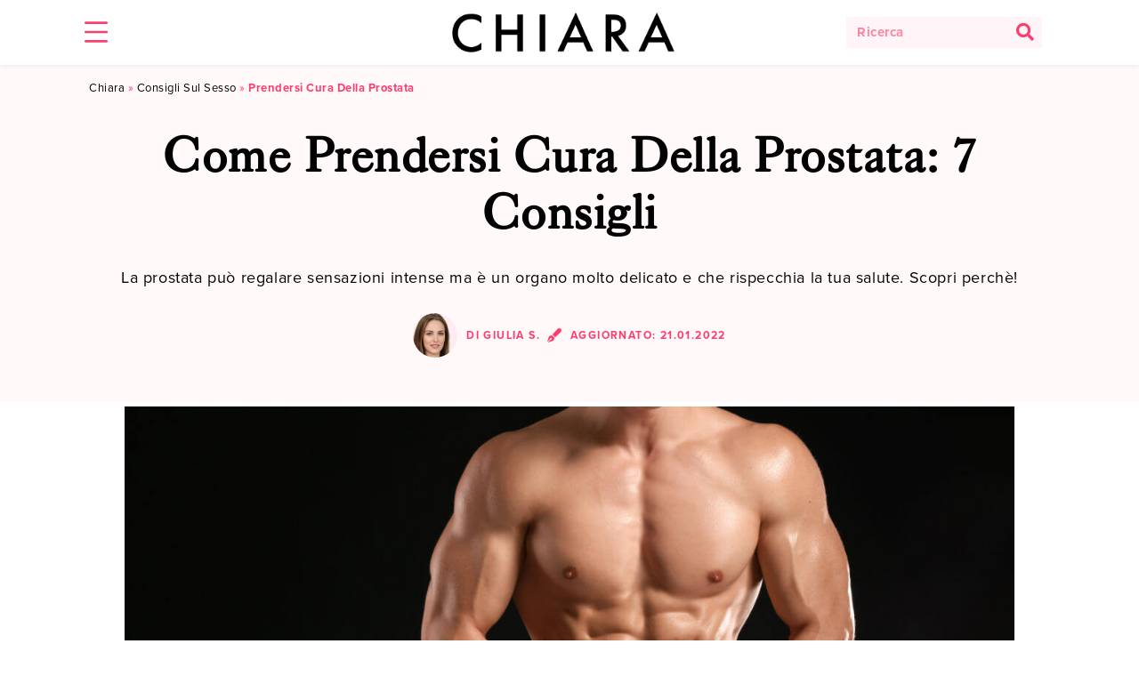

--- FILE ---
content_type: text/html; charset=UTF-8
request_url: https://chiaralalli.com/come-prendersi-cura-della-prostata/
body_size: 30361
content:
<!DOCTYPE html> 
<html lang="it-IT"> 
<head>
<meta charset="UTF-8">
<link rel="preload" as="script" importance="high" href="https://chiaralalli.com/wp-content/plugins/wpraiser/assets/js/lazyload.js?v=4.5.7" /> 
<link rel="preload" as="style" media="all" href="https://chiaralalli.com/wp-content/cache/wpraiser/chiaralalli.com/1768576446-css5f0922e43af1ad8764dff755e2951c22eb28c20427c0a767293d3796681bd.css" /> 
<link rel="preload" as="style" media="all" href="https://chiaralalli.com/wp-content/cache/wpraiser/chiaralalli.com/1768576446-css62f25d9dddd8862f509fc8921dbb5b2c7fac6c0b2f472d16975caad02e05c.css" /> 
<link rel="preload" as="style" media="all" href="https://chiaralalli.com/wp-content/cache/wpraiser/chiaralalli.com/1768576446-cssc474e1af46ffcc5ef2a73f927fbeaa6070bcc1a9ab3d1f1af7feaf7d7ea77.css" /> 
<link rel="preload" as="style" media="all" href="https://chiaralalli.com/wp-content/cache/wpraiser/chiaralalli.com/1768576446-css6cad0a283731545f8be2ca7795eac160e08939ab40da0f8e6f58e59501d3a.css" /> 
<link rel="preload" as="style" media="all" href="https://chiaralalli.com/wp-content/cache/wpraiser/chiaralalli.com/1768576446-css3885e57b35a70c52b49d5342fb35b5823bb02ae2fade846c2efe7b9d83a1e.css" /> 
<link rel="preload" as="style" media="all" href="https://chiaralalli.com/wp-content/cache/wpraiser/chiaralalli.com/1768576446-css1673523f2beae08aa3a7018facf5cbcc9bc91105cec68e410fc0f2d1d91d1.css" /> 
<link rel="preload" as="style" media="all" href="https://chiaralalli.com/wp-content/cache/wpraiser/chiaralalli.com/1768576446-cssef8d5bf6da05b13bf473cace3db703ed22ad680d1b2b798a4b76dcfeba8dc.css" /> 
<link rel="preload" as="style" media="all" href="https://chiaralalli.com/wp-content/cache/wpraiser/chiaralalli.com/1768576446-css4ecfe30631e7c2551e165dc4cf62de4c45ecb88c84fe7c3834d8f52256f9d.css" /> 
<link rel="preload" as="style" media="all" href="https://chiaralalli.com/wp-content/cache/wpraiser/chiaralalli.com/1768576446-css77a057584d0872899d2764fffd82176ebb9a87c767293f97ba381381ddfda.css" /> 
<link rel="preload" as="style" media="all" href="https://chiaralalli.com/wp-content/cache/wpraiser/chiaralalli.com/1768576446-cssa6d066f0be4202516e7354fadf888b3e310639833f5644a2b0b4f8555f5f9.css" /> 
<link rel="preload" as="style" media="all" href="https://chiaralalli.com/wp-content/cache/wpraiser/chiaralalli.com/1768576446-css0af14967a948418aa46a350d0b5252d725ad8df549ab574edf11219d2557e.css" /> 
<link rel="preload" as="style" media="all" href="https://chiaralalli.com/wp-content/cache/wpraiser/chiaralalli.com/1768576446-cssfc6b60a77c384c1f6925ca4de92d3e08ad72239efa0a3f5dd1e3ccf68c2f7.css" /> 
<link rel="preload" as="style" media="all" href="https://chiaralalli.com/wp-content/cache/wpraiser/chiaralalli.com/1768576446-cssea669513cc0a51c4184cce41cb2ce68e3b70b3f8d0502d8b2734d07046b3b.css" /> 
<link rel="preload" as="style" media="all" href="https://chiaralalli.com/wp-content/cache/wpraiser/chiaralalli.com/1768576446-cssfe98576d668d7299c79b3ce5246dd221eebcd4446f85bb7ca563819dc4b26.css" /> 
<link rel="preload" as="style" media="all" href="https://chiaralalli.com/wp-content/cache/wpraiser/chiaralalli.com/1768576446-css38f515532e37fe28c956ec1bce1d922a96b2d143655bd0a4c9ae17d8ad7ae.css" /> 
<link rel="preload" as="style" media="all" href="https://chiaralalli.com/wp-content/cache/wpraiser/chiaralalli.com/1768576446-css63a0d1b8256852182a685883accea3cdcff834046dba96730faf82b84c99b.css" /> 
<link rel="preload" as="script" href="https://chiaralalli.com/wp-content/cache/wpraiser/chiaralalli.com/1768576446-js8b2b993cbf6709382a56a890418bf622dca069098f231064245c9e368cb8d3.js" />
<script data-cfasync="false">function wpruag(){var e=navigator.userAgent;if(e.match(/x11.*ox\/54|id\s4.*us.*ome\/62|oobo|ight|tmet|eadl|ngdo|PTST/i))return!1;if(e.match(/x11.*me\/90\.0\.4430/i)){var r=screen.width;if("number"==typeof r&&1367==r)return!1}return!0}</script>
<meta name="viewport" content="width=device-width, initial-scale=1">
<meta name='robots' content='index, follow, max-image-preview:large, max-snippet:-1, max-video-preview:-1' /><title>Come prendersi cura della prostata: 7 consigli - CHIARA</title>
<link rel="canonical" href="https://chiaralalli.com/come-prendersi-cura-della-prostata/" />
<meta property="og:locale" content="it_IT" />
<meta property="og:type" content="article" />
<meta property="og:title" content="Come prendersi cura della prostata: 7 consigli" />
<meta property="og:description" content="La prostata può regalare sensazioni intense ma è un organo molto delicato e che rispecchia la tua salute. Scopri perchè! INDICE Dopo aver parlato di cosa è la prostata e di come avere un orgasmo prostatico, vediamo come prendercene cura. Se la prostata è in buona salute, lo saremo anche noi e di conseguenza puoi &hellip; Come prendersi cura della prostata: 7 consigli Leggi tutto »" />
<meta property="og:url" content="https://chiaralalli.com/come-prendersi-cura-della-prostata/" />
<meta property="og:site_name" content="CHIARA" />
<meta property="article:modified_time" content="2022-01-21T15:03:11+00:00" />
<meta property="og:image" content="https://chiaralalli.com/wp-content/uploads/2020/12/Come-prendersi-cura-della-prostata.jpeg" />
<meta property="og:image:width" content="1200" />
<meta property="og:image:height" content="800" />
<meta property="og:image:type" content="image/jpeg" />
<meta name="twitter:card" content="summary_large_image" />
<meta name="twitter:label1" content="Tempo di lettura stimato" />
<meta name="twitter:data1" content="6 minuti" />
<script type="application/ld+json" class="yoast-schema-graph">{"@context":"https://schema.org","@graph":[{"@type":"WebPage","@id":"https://chiaralalli.com/come-prendersi-cura-della-prostata/","url":"https://chiaralalli.com/come-prendersi-cura-della-prostata/","name":"Come prendersi cura della prostata: 7 consigli - CHIARA","isPartOf":{"@id":"https://chiaralalli.com/#website"},"primaryImageOfPage":{"@id":"https://chiaralalli.com/come-prendersi-cura-della-prostata/#primaryimage"},"image":{"@id":"https://chiaralalli.com/come-prendersi-cura-della-prostata/#primaryimage"},"thumbnailUrl":"https://chiaralalli.com/wp-content/uploads/2020/12/Come-prendersi-cura-della-prostata.jpeg","datePublished":"2020-12-18T14:15:54+00:00","dateModified":"2022-01-21T15:03:11+00:00","breadcrumb":{"@id":"https://chiaralalli.com/come-prendersi-cura-della-prostata/#breadcrumb"},"inLanguage":"it-IT","potentialAction":[{"@type":"ReadAction","target":["https://chiaralalli.com/come-prendersi-cura-della-prostata/"]}]},{"@type":"ImageObject","inLanguage":"it-IT","@id":"https://chiaralalli.com/come-prendersi-cura-della-prostata/#primaryimage","url":"https://chiaralalli.com/wp-content/uploads/2020/12/Come-prendersi-cura-della-prostata.jpeg","contentUrl":"https://chiaralalli.com/wp-content/uploads/2020/12/Come-prendersi-cura-della-prostata.jpeg","width":1200,"height":800,"caption":"Come prendersi cura della prostata"},{"@type":"BreadcrumbList","@id":"https://chiaralalli.com/come-prendersi-cura-della-prostata/#breadcrumb","itemListElement":[{"@type":"ListItem","position":1,"name":"Chiara","item":"https://chiaralalli.com/"},{"@type":"ListItem","position":2,"name":"Consigli sul Sesso","item":"https://chiaralalli.com/consigli-sul-sesso/"},{"@type":"ListItem","position":3,"name":"prendersi cura della prostata"}]},{"@type":"WebSite","@id":"https://chiaralalli.com/#website","url":"https://chiaralalli.com/","name":"CHIARA","description":"","publisher":{"@id":"https://chiaralalli.com/#organization"},"potentialAction":[{"@type":"SearchAction","target":{"@type":"EntryPoint","urlTemplate":"https://chiaralalli.com/?s={search_term_string}"},"query-input":"required name=search_term_string"}],"inLanguage":"it-IT"},{"@type":"Organization","@id":"https://chiaralalli.com/#organization","name":"Chiaralalli","url":"https://chiaralalli.com/","logo":{"@type":"ImageObject","inLanguage":"it-IT","@id":"https://chiaralalli.com/#/schema/logo/image/","url":"https://chiaralalli.com/wp-content/uploads/2020/11/cropped-Herz-Miglior.png","contentUrl":"https://chiaralalli.com/wp-content/uploads/2020/11/cropped-Herz-Miglior.png","width":512,"height":512,"caption":"Chiaralalli"},"image":{"@id":"https://chiaralalli.com/#/schema/logo/image/"}}]}</script>
<script type="application/ld+json">{"@context":"https:\/\/schema.org\/","@type":"WebPage","dateModified":"2022-01-21T15:03:11+00:00","headline":"Come prendersi cura della prostata: 7 consigli","description":"La prostata pu\u00f2 regalare sensazioni intense ma \u00e8 un organo molto delicato e che rispecchia la tua salute. Scopri perch\u00e8! INDICE Dopo aver parlato di cosa \u00e8 la prostata e di come avere un orgasmo prostatico, vediamo come prendercene cura. Se la prostata \u00e8 in buona salute, lo saremo anche noi e di conseguenza puoi stimolarla e provare piacere ogni","author":{"@type":"Person","name":"CHIARA","url":"https:\/\/chiaralalli.com\/author\/chiara\/","description":"Ti garantiamo che tutti i contenuti di Chiaralalli.com sono scritti secondo regole severe. I nostri articoli sono generalmente redatti e pubblicati basandosi sull&#039;evidenza di studi e documenti scientifici. Naturalmente, sappiamo che quando si tratta di argomenti come il sesso, i sex toys, la masturbazione e le relazioni, non tutte le affermazioni possono essere comprovate scientificamente. In questi casi, cerchiamo sempre di chiedere il parere di un esperto, di prendere in considerazione il feedback dei nostri lettori e di usare le nostro intelletto e buon senso. Se vuoi saperne di pi\u00f9 sul nostro approccio, le nostre regole editoriali e il nostro lavoro, puoi leggere &lt;a href=&quot;https:\/\/chiaralalli.com\/chi-siamo\/&quot;&gt;i nostri standard editoriali qui&lt;\/a&gt;."}}</script>
<link id="wpr-fonts" rel="stylesheet" href="https://chiaralalli.com/wp-content/cache/wpraiser/chiaralalli.com/1768576446-css4c8d4315869f287680fb56411fe53ef0beced8c9be866ea88ef8225e27ac7.css" media="fonts" onload="if(wpruag()){this.media='all'}" />
<style>.wpraiser-video-wrapper{display:block;width:100%;margin:10px 0}</style> 
<link rel="profile" href="https://gmpg.org/xfn/11"> 
<link rel='stylesheet' id='astra-theme-css-css' href='https://chiaralalli.com/wp-content/cache/wpraiser/chiaralalli.com/1768576446-css5f0922e43af1ad8764dff755e2951c22eb28c20427c0a767293d3796681bd.css' media='all' /> 
<style id='astra-theme-css-inline-css' media="all">.ast-no-sidebar .entry-content .alignfull{margin-left:calc(-50vw + 50%);margin-right:calc(-50vw + 50%);max-width:100vw;width:100vw}.ast-no-sidebar .entry-content .alignwide{margin-left:calc(-41vw + 50%);margin-right:calc(-41vw + 50%);max-width:unset;width:unset}.ast-no-sidebar .entry-content .alignfull .alignfull,.ast-no-sidebar .entry-content .alignfull .alignwide,.ast-no-sidebar .entry-content .alignwide .alignfull,.ast-no-sidebar .entry-content .alignwide .alignwide,.ast-no-sidebar .entry-content .wp-block-column .alignfull,.ast-no-sidebar .entry-content .wp-block-column .alignwide{width:100%;margin-left:auto;margin-right:auto}.wp-block-gallery,.blocks-gallery-grid{margin:0}.wp-block-separator{max-width:100px}.wp-block-separator.is-style-wide,.wp-block-separator.is-style-dots{max-width:none}.entry-content .has-2-columns .wp-block-column:first-child{padding-right:10px}.entry-content .has-2-columns .wp-block-column:last-child{padding-left:10px}@media (max-width:782px){.entry-content .wp-block-columns .wp-block-column{flex-basis:100%}.entry-content .has-2-columns .wp-block-column:first-child{padding-right:0}.entry-content .has-2-columns .wp-block-column:last-child{padding-left:0}}body .entry-content .wp-block-latest-posts{margin-left:0}body .entry-content .wp-block-latest-posts li{list-style:none}.ast-no-sidebar .ast-container .entry-content .wp-block-latest-posts{margin-left:0}.ast-header-break-point .entry-content .alignwide{margin-left:auto;margin-right:auto}.entry-content .blocks-gallery-item img{margin-bottom:auto}.wp-block-pullquote{border-top:4px solid #555d66;border-bottom:4px solid #555d66;color:#40464d}:root{--ast-container-default-xlg-padding:6.67em;--ast-container-default-lg-padding:5.67em;--ast-container-default-slg-padding:4.34em;--ast-container-default-md-padding:3.34em;--ast-container-default-sm-padding:6.67em;--ast-container-default-xs-padding:2.4em;--ast-container-default-xxs-padding:1.4em}html{font-size:112.5%}a,.page-title{color:#ff3c6e}a:hover,a:focus{color:#000}body,button,input,select,textarea,.ast-button,.ast-custom-button{font-family:'Proxima-Nova',proxima-nova,sans-serif;font-weight:400;font-size:18px;font-size:1rem;line-height:1.6}blockquote{color:#000}p,.entry-content p{margin-bottom:1.8em}h1,.entry-content h1,h2,.entry-content h2,h3,.entry-content h3,h4,.entry-content h4,h5,.entry-content h5,h6,.entry-content h6,.site-title,.site-title a{font-family:'Proxima-Nova-Condensed',proxima-nova-condensed,sans-serif;font-weight:700}.site-title{font-size:35px;font-size:1.9444444444444rem;display:none}.ast-archive-description .ast-archive-title{font-size:40px;font-size:2.2222222222222rem}.site-header .site-description{font-size:15px;font-size:.83333333333333rem;display:none}.entry-title{font-size:30px;font-size:1.6666666666667rem}h1,.entry-content h1{font-size:42px;font-size:2.3333333333333rem;font-weight:400;font-family:'Linotype-Didot-Headline',linotype-didot-headline,serif}h2,.entry-content h2{font-size:42px;font-size:2.3333333333333rem;font-weight:700;font-family:'Proxima-Nova',proxima-nova,sans-serif}h3,.entry-content h3{font-size:29px;font-size:1.6111111111111rem;font-weight:700;font-family:'Proxima-Nova',proxima-nova,sans-serif}h4,.entry-content h4{font-size:20px;font-size:1.1111111111111rem;font-weight:700;font-family:'Proxima-Nova',proxima-nova,sans-serif}h5,.entry-content h5{font-size:18px;font-size:1rem;font-family:'Proxima-Nova-Condensed',proxima-nova-condensed,sans-serif}h6,.entry-content h6{font-size:15px;font-size:.83333333333333rem;font-family:'Proxima-Nova-Condensed',proxima-nova-condensed,sans-serif}.ast-single-post .entry-title,.page-title{font-size:41px;font-size:2.2777777777778rem}::selection{background-color:#232323;color:#fff}body,h1,.entry-title a,.entry-content h1,h2,.entry-content h2,h3,.entry-content h3,h4,.entry-content h4,h5,.entry-content h5,h6,.entry-content h6{color:#232323}.tagcloud a:hover,.tagcloud a:focus,.tagcloud a.current-item{color:#fff;border-color:#ff3c6e;background-color:#ff3c6e}input:focus,input[type="text"]:focus,input[type="email"]:focus,input[type="url"]:focus,input[type="password"]:focus,input[type="reset"]:focus,input[type="search"]:focus,textarea:focus{border-color:#ff3c6e}input[type="radio"]:checked,input[type=reset],input[type="checkbox"]:checked,input[type="checkbox"]:hover:checked,input[type="checkbox"]:focus:checked,input[type=range]::-webkit-slider-thumb{border-color:#ff3c6e;background-color:#ff3c6e;box-shadow:none}.site-footer a:hover+.post-count,.site-footer a:focus+.post-count{background:#ff3c6e;border-color:#ff3c6e}.single .nav-links .nav-previous,.single .nav-links .nav-next{color:#ff3c6e}.entry-meta,.entry-meta *{line-height:1.45;color:#ff3c6e}.entry-meta a:hover,.entry-meta a:hover *,.entry-meta a:focus,.entry-meta a:focus *,.page-links>.page-link,.page-links .page-link:hover,.post-navigation a:hover{color:#000}#cat option,.secondary .calendar_wrap thead a,.secondary .calendar_wrap thead a:visited{color:#ff3c6e}.secondary .calendar_wrap #today,.ast-progress-val span{background:#ff3c6e}.secondary a:hover+.post-count,.secondary a:focus+.post-count{background:#ff3c6e;border-color:#ff3c6e}.calendar_wrap #today>a{color:#fff}.page-links .page-link,.single .post-navigation a{color:#ff3c6e}.widget-title{font-size:25px;font-size:1.3888888888889rem;color:#232323}.single .ast-author-details .author-title{color:#000}.main-header-menu .menu-link,.ast-header-custom-item a{color:#232323}.main-header-menu .menu-item:hover>.menu-link,.main-header-menu .menu-item:hover>.ast-menu-toggle,.main-header-menu .ast-masthead-custom-menu-items a:hover,.main-header-menu .menu-item.focus>.menu-link,.main-header-menu .menu-item.focus>.ast-menu-toggle,.main-header-menu .current-menu-item>.menu-link,.main-header-menu .current-menu-ancestor>.menu-link,.main-header-menu .current-menu-item>.ast-menu-toggle,.main-header-menu .current-menu-ancestor>.ast-menu-toggle{color:#ff3c6e}.header-main-layout-3 .ast-main-header-bar-alignment{margin-right:auto}.header-main-layout-2 .site-header-section-left .ast-site-identity{text-align:left}.ast-logo-title-inline .site-logo-img{padding-right:1em}.site-logo-img img{transition:all 0.2s linear}.ast-header-break-point .ast-mobile-menu-buttons-minimal.menu-toggle{background:transparent;color:#232323}.ast-header-break-point .ast-mobile-menu-buttons-outline.menu-toggle{background:transparent;border:1px solid #232323;color:#232323}.ast-header-break-point .ast-mobile-menu-buttons-fill.menu-toggle{background:#232323}.ast-page-builder-template .hentry{margin:0}.ast-page-builder-template .site-content>.ast-container{max-width:100%;padding:0}.ast-page-builder-template .site-content #primary{padding:0;margin:0}.ast-page-builder-template .no-results{text-align:center;margin:4em auto}.ast-page-builder-template .ast-pagination{padding:2em}.ast-page-builder-template .entry-header.ast-no-title.ast-no-thumbnail{margin-top:0}.ast-page-builder-template .entry-header.ast-header-without-markup{margin-top:0;margin-bottom:0}.ast-page-builder-template .entry-header.ast-no-title.ast-no-meta{margin-bottom:0}.ast-page-builder-template.single .post-navigation{padding-bottom:2em}.ast-page-builder-template.single-post .site-content>.ast-container{max-width:100%}.ast-page-builder-template .entry-header{margin-top:4em;margin-left:auto;margin-right:auto;padding-left:20px;padding-right:20px}.single.ast-page-builder-template .entry-header{padding-left:20px;padding-right:20px}.ast-page-builder-template .ast-archive-description{margin:4em auto 0;padding-left:20px;padding-right:20px}.ast-page-builder-template.ast-no-sidebar .entry-content .alignwide{margin-left:0;margin-right:0}.footer-adv .footer-adv-overlay{border-top-style:solid;border-top-color:#7a7a7a}.wp-block-buttons.aligncenter{justify-content:center}@media (min-width:1200px){.wp-block-group .has-background{padding:20px}}@media (min-width:1200px){.ast-plain-container.ast-no-sidebar .entry-content .alignwide .wp-block-cover__inner-container,.ast-plain-container.ast-no-sidebar .entry-content .alignfull .wp-block-cover__inner-container{width:1140px}}@media (min-width:1200px){.wp-block-cover-image.alignwide .wp-block-cover__inner-container,.wp-block-cover.alignwide .wp-block-cover__inner-container,.wp-block-cover-image.alignfull .wp-block-cover__inner-container,.wp-block-cover.alignfull .wp-block-cover__inner-container{width:100%}}.wp-block-image.aligncenter{margin-left:auto;margin-right:auto}.wp-block-table.aligncenter{margin-left:auto;margin-right:auto}@media (max-width:921px){.ast-separate-container #primary,.ast-separate-container #secondary{padding:1.5em 0}#primary,#secondary{padding:1.5em 0;margin:0}.ast-left-sidebar #content>.ast-container{display:flex;flex-direction:column-reverse;width:100%}.ast-separate-container .ast-article-post,.ast-separate-container .ast-article-single{padding:1.5em 2.14em}.ast-author-box img.avatar{margin:20px 0 0 0}}@media (min-width:922px){.ast-separate-container.ast-right-sidebar #primary,.ast-separate-container.ast-left-sidebar #primary{border:0}.search-no-results.ast-separate-container #primary{margin-bottom:4em}}.elementor-button-wrapper .elementor-button{border-style:solid;text-decoration:none;border-top-width:0;border-right-width:0;border-left-width:0;border-bottom-width:0}body .elementor-button.elementor-size-sm,body .elementor-button.elementor-size-xs,body .elementor-button.elementor-size-md,body .elementor-button.elementor-size-lg,body .elementor-button.elementor-size-xl,body .elementor-button{border-radius:2px;padding-top:10px;padding-right:40px;padding-bottom:10px;padding-left:40px}.elementor-button-wrapper .elementor-button{border-color:#232323;background-color:#232323}.elementor-button-wrapper .elementor-button:hover,.elementor-button-wrapper .elementor-button:focus{color:#fff;background-color:#000;border-color:#000}.wp-block-button .wp-block-button__link,.elementor-button-wrapper .elementor-button,.elementor-button-wrapper .elementor-button:visited{color:#fff}.elementor-button-wrapper .elementor-button{font-family:inherit;font-weight:inherit;line-height:1}.wp-block-button .wp-block-button__link:hover,.wp-block-button .wp-block-button__link:focus{color:#fff;background-color:#000;border-color:#000}.wp-block-button .wp-block-button__link{border-top-width:0;border-right-width:0;border-left-width:0;border-bottom-width:0;border-color:#232323;background-color:#232323;color:#fff;font-family:inherit;font-weight:inherit;line-height:1;border-radius:2px;padding-top:10px;padding-right:40px;padding-bottom:10px;padding-left:40px}.menu-toggle,button,.ast-button,.ast-custom-button,.button,input#submit,input[type="button"],input[type="submit"],input[type="reset"]{border-style:solid;border-top-width:0;border-right-width:0;border-left-width:0;border-bottom-width:0;color:#fff;border-color:#232323;background-color:#232323;border-radius:2px;padding-top:10px;padding-right:40px;padding-bottom:10px;padding-left:40px;font-family:inherit;font-weight:inherit;line-height:1}button:focus,.menu-toggle:hover,button:hover,.ast-button:hover,.ast-custom-button:hover .button:hover,.ast-custom-button:hover,input[type=reset]:hover,input[type=reset]:focus,input#submit:hover,input#submit:focus,input[type="button"]:hover,input[type="button"]:focus,input[type="submit"]:hover,input[type="submit"]:focus{color:#fff;background-color:#000;border-color:#000}@media (min-width:544px){.ast-container{max-width:100%}}@media (max-width:544px){.ast-separate-container .ast-article-post,.ast-separate-container .ast-article-single,.ast-separate-container .comments-title,.ast-separate-container .ast-archive-description{padding:1.5em 1em}.ast-separate-container #content .ast-container{padding-left:.54em;padding-right:.54em}.ast-separate-container .ast-comment-list li.depth-1{padding:1.5em 1em;margin-bottom:1.5em}.ast-separate-container .ast-comment-list .bypostauthor{padding:.5em}.ast-search-menu-icon.ast-dropdown-active .search-field{width:170px}.site-branding img,.site-header .site-logo-img .custom-logo-link img{max-width:100%}}@media (max-width:921px){.ast-mobile-header-stack .main-header-bar .ast-search-menu-icon{display:inline-block}.ast-header-break-point.ast-header-custom-item-outside .ast-mobile-header-stack .main-header-bar .ast-search-icon{margin:0}.ast-comment-avatar-wrap img{max-width:2.5em}.ast-separate-container .ast-comment-list li.depth-1{padding:1.5em 2.14em}.ast-separate-container .comment-respond{padding:2em 2.14em}.ast-comment-meta{padding:0 1.8888em 1.3333em}}body,.ast-separate-container{background-color:#fff;;background-image:none;}.ast-no-sidebar.ast-separate-container .entry-content .alignfull{margin-left:-6.67em;margin-right:-6.67em;width:auto}@media (max-width:1200px){.ast-no-sidebar.ast-separate-container .entry-content .alignfull{margin-left:-2.4em;margin-right:-2.4em}}@media (max-width:768px){.ast-no-sidebar.ast-separate-container .entry-content .alignfull{margin-left:-2.14em;margin-right:-2.14em}}@media (max-width:544px){.ast-no-sidebar.ast-separate-container .entry-content .alignfull{margin-left:-1em;margin-right:-1em}}.ast-no-sidebar.ast-separate-container .entry-content .alignwide{margin-left:-20px;margin-right:-20px}.ast-no-sidebar.ast-separate-container .entry-content .wp-block-column .alignfull,.ast-no-sidebar.ast-separate-container .entry-content .wp-block-column .alignwide{margin-left:auto;margin-right:auto;width:100%}@media (max-width:921px){.widget-title{font-size:25px;font-size:1.3888888888889rem}body,button,input,select,textarea,.ast-button,.ast-custom-button{font-size:18px;font-size:1rem}#secondary,#secondary button,#secondary input,#secondary select,#secondary textarea{font-size:18px;font-size:1rem}.site-title{display:none}.ast-archive-description .ast-archive-title{font-size:40px}.site-header .site-description{display:none}.entry-title{font-size:30px}h1,.entry-content h1{font-size:30px}h2,.entry-content h2{font-size:25px}h3,.entry-content h3{font-size:20px}.ast-single-post .entry-title,.page-title{font-size:30px}}@media (max-width:544px){.widget-title{font-size:25px;font-size:1.3888888888889rem}body,button,input,select,textarea,.ast-button,.ast-custom-button{font-size:18px;font-size:1rem}#secondary,#secondary button,#secondary input,#secondary select,#secondary textarea{font-size:18px;font-size:1rem}.site-title{display:none}.ast-archive-description .ast-archive-title{font-size:40px}.site-header .site-description{display:none}.entry-title{font-size:30px}h1,.entry-content h1{font-size:30px}h2,.entry-content h2{font-size:32px}h3,.entry-content h3{font-size:25px}.ast-single-post .entry-title,.page-title{font-size:30px}}@media (max-width:544px){html{font-size:112.5%}}@media (min-width:922px){.ast-container{max-width:1140px}}@media (max-width:921px){.main-header-bar .main-header-bar-navigation{display:none}}.ast-desktop .main-header-menu.submenu-with-border .sub-menu,.ast-desktop .main-header-menu.submenu-with-border .astra-full-megamenu-wrapper{border-color:#232323}.ast-desktop .main-header-menu.submenu-with-border .sub-menu{border-top-width:2px;border-right-width:0;border-left-width:0;border-bottom-width:0;border-style:solid}.ast-desktop .main-header-menu.submenu-with-border .sub-menu .sub-menu{top:-2px}.ast-desktop .main-header-menu.submenu-with-border .sub-menu .menu-link,.ast-desktop .main-header-menu.submenu-with-border .children .menu-link{border-bottom-width:0;border-style:solid;border-color:#eaeaea}@media (min-width:922px){.main-header-menu .sub-menu .menu-item.ast-left-align-sub-menu:hover>.sub-menu,.main-header-menu .sub-menu .menu-item.ast-left-align-sub-menu.focus>.sub-menu{margin-left:0}}.ast-small-footer{border-top-style:solid;border-top-width:1px;border-top-color:#7a7a7a}.ast-small-footer-wrap{text-align:center}.ast-header-break-point.ast-header-custom-item-inside .main-header-bar .main-header-bar-navigation .ast-search-icon{display:none}.ast-header-break-point.ast-header-custom-item-inside .main-header-bar .ast-search-menu-icon .search-form{padding:0;display:block;overflow:hidden}.ast-header-break-point .ast-header-custom-item .widget:last-child{margin-bottom:1em}.ast-header-custom-item .widget{margin:.5em;display:inline-block;vertical-align:middle}.ast-header-custom-item .widget p{margin-bottom:0}.ast-header-custom-item .widget li{width:auto}.ast-header-custom-item-inside .button-custom-menu-item .menu-link{display:none}.ast-header-custom-item-inside.ast-header-break-point .button-custom-menu-item .ast-custom-button-link{display:none}.ast-header-custom-item-inside.ast-header-break-point .button-custom-menu-item .menu-link{display:block}.ast-header-break-point.ast-header-custom-item-outside .main-header-bar .ast-search-icon{margin-right:1em}.ast-header-break-point.ast-header-custom-item-inside .main-header-bar .ast-search-menu-icon .search-field,.ast-header-break-point.ast-header-custom-item-inside .main-header-bar .ast-search-menu-icon.ast-inline-search .search-field{width:100%;padding-right:5.5em}.ast-header-break-point.ast-header-custom-item-inside .main-header-bar .ast-search-menu-icon .search-submit{display:block;position:absolute;height:100%;top:0;right:0;padding:0 1em;border-radius:0}.ast-header-break-point .ast-header-custom-item .ast-masthead-custom-menu-items{padding-left:20px;padding-right:20px;margin-bottom:1em;margin-top:1em}.ast-header-custom-item-inside.ast-header-break-point .button-custom-menu-item{padding-left:0;padding-right:0;margin-top:0;margin-bottom:0}.astra-icon-down_arrow::after{content:"\e900";font-family:Astra}.astra-icon-close::after{content:"\e5cd";font-family:Astra}.astra-icon-drag_handle::after{content:"\e25d";font-family:Astra}.astra-icon-format_align_justify::after{content:"\e235";font-family:Astra}.astra-icon-menu::after{content:"\e5d2";font-family:Astra}.astra-icon-reorder::after{content:"\e8fe";font-family:Astra}.astra-icon-search::after{content:"\e8b6";font-family:Astra}.astra-icon-zoom_in::after{content:"\e56b";font-family:Astra}.astra-icon-check-circle::after{content:"\e901";font-family:Astra}.astra-icon-shopping-cart::after{content:"\f07a";font-family:Astra}.astra-icon-shopping-bag::after{content:"\f290";font-family:Astra}.astra-icon-shopping-basket::after{content:"\f291";font-family:Astra}.astra-icon-circle-o::after{content:"\e903";font-family:Astra}.astra-icon-certificate::after{content:"\e902";font-family:Astra}blockquote{padding:1.2em}:root .has-ast-global-color-0-color{color:var(--ast-global-color-0)}:root .has-ast-global-color-0-background-color{background-color:var(--ast-global-color-0)}:root .wp-block-button .has-ast-global-color-0-color{color:var(--ast-global-color-0)}:root .wp-block-button .has-ast-global-color-0-background-color{background-color:var(--ast-global-color-0)}:root .has-ast-global-color-1-color{color:var(--ast-global-color-1)}:root .has-ast-global-color-1-background-color{background-color:var(--ast-global-color-1)}:root .wp-block-button .has-ast-global-color-1-color{color:var(--ast-global-color-1)}:root .wp-block-button .has-ast-global-color-1-background-color{background-color:var(--ast-global-color-1)}:root .has-ast-global-color-2-color{color:var(--ast-global-color-2)}:root .has-ast-global-color-2-background-color{background-color:var(--ast-global-color-2)}:root .wp-block-button .has-ast-global-color-2-color{color:var(--ast-global-color-2)}:root .wp-block-button .has-ast-global-color-2-background-color{background-color:var(--ast-global-color-2)}:root .has-ast-global-color-3-color{color:var(--ast-global-color-3)}:root .has-ast-global-color-3-background-color{background-color:var(--ast-global-color-3)}:root .wp-block-button .has-ast-global-color-3-color{color:var(--ast-global-color-3)}:root .wp-block-button .has-ast-global-color-3-background-color{background-color:var(--ast-global-color-3)}:root .has-ast-global-color-4-color{color:var(--ast-global-color-4)}:root .has-ast-global-color-4-background-color{background-color:var(--ast-global-color-4)}:root .wp-block-button .has-ast-global-color-4-color{color:var(--ast-global-color-4)}:root .wp-block-button .has-ast-global-color-4-background-color{background-color:var(--ast-global-color-4)}:root .has-ast-global-color-5-color{color:var(--ast-global-color-5)}:root .has-ast-global-color-5-background-color{background-color:var(--ast-global-color-5)}:root .wp-block-button .has-ast-global-color-5-color{color:var(--ast-global-color-5)}:root .wp-block-button .has-ast-global-color-5-background-color{background-color:var(--ast-global-color-5)}:root .has-ast-global-color-6-color{color:var(--ast-global-color-6)}:root .has-ast-global-color-6-background-color{background-color:var(--ast-global-color-6)}:root .wp-block-button .has-ast-global-color-6-color{color:var(--ast-global-color-6)}:root .wp-block-button .has-ast-global-color-6-background-color{background-color:var(--ast-global-color-6)}:root .has-ast-global-color-7-color{color:var(--ast-global-color-7)}:root .has-ast-global-color-7-background-color{background-color:var(--ast-global-color-7)}:root .wp-block-button .has-ast-global-color-7-color{color:var(--ast-global-color-7)}:root .wp-block-button .has-ast-global-color-7-background-color{background-color:var(--ast-global-color-7)}:root .has-ast-global-color-8-color{color:var(--ast-global-color-8)}:root .has-ast-global-color-8-background-color{background-color:var(--ast-global-color-8)}:root .wp-block-button .has-ast-global-color-8-color{color:var(--ast-global-color-8)}:root .wp-block-button .has-ast-global-color-8-background-color{background-color:var(--ast-global-color-8)}:root{--ast-global-color-0:#0170B9;--ast-global-color-1:#3a3a3a;--ast-global-color-2:#3a3a3a;--ast-global-color-3:#4B4F58;--ast-global-color-4:#F5F5F5;--ast-global-color-5:#FFF;--ast-global-color-6:#E5E5E5;--ast-global-color-7:#424242;--ast-global-color-8:#000}:root{--ast-border-color:#ddd}.ast-breadcrumbs .trail-browse,.ast-breadcrumbs .trail-items,.ast-breadcrumbs .trail-items li{display:inline-block;margin:0;padding:0;border:none;background:inherit;text-indent:0}.ast-breadcrumbs .trail-browse{font-size:inherit;font-style:inherit;font-weight:inherit;color:inherit}.ast-breadcrumbs .trail-items{list-style:none}.trail-items li::after{padding:0 .3em;content:"\00bb"}.trail-items li:last-of-type::after{display:none}h1,.entry-content h1,h2,.entry-content h2,h3,.entry-content h3,h4,.entry-content h4,h5,.entry-content h5,h6,.entry-content h6{color:#020202}.elementor-widget-heading .elementor-heading-title{margin:0}.elementor-post.elementor-grid-item.hentry{margin-bottom:0}.woocommerce div.product .elementor-element.elementor-products-grid .related.products ul.products li.product,.elementor-element .elementor-wc-products .woocommerce[class*='columns-'] ul.products li.product{width:auto;margin:0;float:none}.ast-left-sidebar .elementor-section.elementor-section-stretched,.ast-right-sidebar .elementor-section.elementor-section-stretched{max-width:100%;left:0!important}.elementor-template-full-width .ast-container{display:block}@media (max-width:544px){.elementor-element .elementor-wc-products .woocommerce[class*="columns-"] ul.products li.product{width:auto;margin:0}.elementor-element .woocommerce .woocommerce-result-count{float:none}}.ast-header-break-point .main-header-bar{border-bottom-width:1px}@media (min-width:922px){.main-header-bar{border-bottom-width:1px}}.main-header-menu .menu-item,#astra-footer-menu .menu-item,.main-header-bar .ast-masthead-custom-menu-items{-js-display:flex;display:flex;-webkit-box-pack:center;-webkit-justify-content:center;-moz-box-pack:center;-ms-flex-pack:center;justify-content:center;-webkit-box-orient:vertical;-webkit-box-direction:normal;-webkit-flex-direction:column;-moz-box-orient:vertical;-moz-box-direction:normal;-ms-flex-direction:column;flex-direction:column}.main-header-menu>.menu-item>.menu-link,#astra-footer-menu>.menu-item>.menu-link{height:100%;-webkit-box-align:center;-webkit-align-items:center;-moz-box-align:center;-ms-flex-align:center;align-items:center;-js-display:flex;display:flex}.ast-primary-menu-disabled .main-header-bar .ast-masthead-custom-menu-items{flex:unset}.main-header-menu .sub-menu .menu-item.menu-item-has-children>.menu-link:after{position:absolute;right:1em;top:50%;transform:translate(0,-50%) rotate(270deg)}.ast-header-break-point .main-header-bar .main-header-bar-navigation .page_item_has_children>.ast-menu-toggle::before,.ast-header-break-point .main-header-bar .main-header-bar-navigation .menu-item-has-children>.ast-menu-toggle::before,.ast-mobile-popup-drawer .main-header-bar-navigation .menu-item-has-children>.ast-menu-toggle::before,.ast-header-break-point .ast-mobile-header-wrap .main-header-bar-navigation .menu-item-has-children>.ast-menu-toggle::before{font-weight:700;content:"\e900";font-family:Astra;text-decoration:inherit;display:inline-block}.ast-header-break-point .main-navigation ul.sub-menu .menu-item .menu-link:before{content:"\e900";font-family:Astra;font-size:.65em;text-decoration:inherit;display:inline-block;transform:translate(0,-2px) rotateZ(270deg);margin-right:5px}.widget_search .search-form:after{font-family:Astra;font-size:1.2em;font-weight:400;content:"\e8b6";position:absolute;top:50%;right:15px;transform:translate(0,-50%)}.astra-search-icon::before{content:"\e8b6";font-family:Astra;font-style:normal;font-weight:400;text-decoration:inherit;text-align:center;-webkit-font-smoothing:antialiased;-moz-osx-font-smoothing:grayscale;z-index:3}.main-header-bar .main-header-bar-navigation .page_item_has_children>a:after,.main-header-bar .main-header-bar-navigation .menu-item-has-children>a:after,.site-header-focus-item .main-header-bar-navigation .menu-item-has-children>.menu-link:after{content:"\e900";display:inline-block;font-family:Astra;font-size:.6rem;font-weight:700;text-rendering:auto;-webkit-font-smoothing:antialiased;-moz-osx-font-smoothing:grayscale;margin-left:10px;line-height:normal}.ast-mobile-popup-drawer .main-header-bar-navigation .ast-submenu-expanded>.ast-menu-toggle::before{transform:rotateX(180deg)}.ast-header-break-point .main-header-bar-navigation .menu-item-has-children>.menu-link:after{display:none}.ast-separate-container .blog-layout-1,.ast-separate-container .blog-layout-2,.ast-separate-container .blog-layout-3{background-color:transparent;background-image:none}.ast-separate-container .ast-article-post{background-color:#fff;;background-image:none;}@media (max-width:921px){.ast-separate-container .ast-article-post{background-color:#fff;;background-image:none;}}@media (max-width:544px){.ast-separate-container .ast-article-post{background-color:#fff;;background-image:none;}}.ast-separate-container .ast-article-single:not(.ast-related-post),.ast-separate-container .comments-area .comment-respond,.ast-separate-container .comments-area .ast-comment-list li,.ast-separate-container .ast-woocommerce-container,.ast-separate-container .error-404,.ast-separate-container .no-results,.single.ast-separate-container.ast-author-meta,.ast-separate-container .related-posts-title-wrapper,.ast-separate-container.ast-two-container #secondary .widget,.ast-separate-container .comments-count-wrapper,.ast-box-layout.ast-plain-container .site-content,.ast-padded-layout.ast-plain-container .site-content,.ast-separate-container .comments-area .comments-title{background-color:#fff;;background-image:none;}@media (max-width:921px){.ast-separate-container .ast-article-single:not(.ast-related-post),.ast-separate-container .comments-area .comment-respond,.ast-separate-container .comments-area .ast-comment-list li,.ast-separate-container .ast-woocommerce-container,.ast-separate-container .error-404,.ast-separate-container .no-results,.single.ast-separate-container.ast-author-meta,.ast-separate-container .related-posts-title-wrapper,.ast-separate-container.ast-two-container #secondary .widget,.ast-separate-container .comments-count-wrapper,.ast-box-layout.ast-plain-container .site-content,.ast-padded-layout.ast-plain-container .site-content,.ast-separate-container .comments-area .comments-title{background-color:#fff;;background-image:none;}}@media (max-width:544px){.ast-separate-container .ast-article-single:not(.ast-related-post),.ast-separate-container .comments-area .comment-respond,.ast-separate-container .comments-area .ast-comment-list li,.ast-separate-container .ast-woocommerce-container,.ast-separate-container .error-404,.ast-separate-container .no-results,.single.ast-separate-container.ast-author-meta,.ast-separate-container .related-posts-title-wrapper,.ast-separate-container.ast-two-container #secondary .widget,.ast-separate-container .comments-count-wrapper,.ast-box-layout.ast-plain-container .site-content,.ast-padded-layout.ast-plain-container .site-content,.ast-separate-container .comments-area .comments-title{background-color:#fff;;background-image:none;}}:root{--e-global-color-astglobalcolor0:#0170B9;--e-global-color-astglobalcolor1:#3a3a3a;--e-global-color-astglobalcolor2:#3a3a3a;--e-global-color-astglobalcolor3:#4B4F58;--e-global-color-astglobalcolor4:#F5F5F5;--e-global-color-astglobalcolor5:#FFF;--e-global-color-astglobalcolor6:#E5E5E5;--e-global-color-astglobalcolor7:#424242;--e-global-color-astglobalcolor8:#000}</style> 
<style id='global-styles-inline-css' media="all">body{--wp--preset--color--black:#000;--wp--preset--color--cyan-bluish-gray:#abb8c3;--wp--preset--color--white:#fff;--wp--preset--color--pale-pink:#f78da7;--wp--preset--color--vivid-red:#cf2e2e;--wp--preset--color--luminous-vivid-orange:#ff6900;--wp--preset--color--luminous-vivid-amber:#fcb900;--wp--preset--color--light-green-cyan:#7bdcb5;--wp--preset--color--vivid-green-cyan:#00d084;--wp--preset--color--pale-cyan-blue:#8ed1fc;--wp--preset--color--vivid-cyan-blue:#0693e3;--wp--preset--color--vivid-purple:#9b51e0;--wp--preset--color--ast-global-color-0:var(--ast-global-color-0);--wp--preset--color--ast-global-color-1:var(--ast-global-color-1);--wp--preset--color--ast-global-color-2:var(--ast-global-color-2);--wp--preset--color--ast-global-color-3:var(--ast-global-color-3);--wp--preset--color--ast-global-color-4:var(--ast-global-color-4);--wp--preset--color--ast-global-color-5:var(--ast-global-color-5);--wp--preset--color--ast-global-color-6:var(--ast-global-color-6);--wp--preset--color--ast-global-color-7:var(--ast-global-color-7);--wp--preset--color--ast-global-color-8:var(--ast-global-color-8);--wp--preset--gradient--vivid-cyan-blue-to-vivid-purple:linear-gradient(135deg,rgba(6,147,227,1) 0%,rgb(155,81,224) 100%);--wp--preset--gradient--light-green-cyan-to-vivid-green-cyan:linear-gradient(135deg,rgb(122,220,180) 0%,rgb(0,208,130) 100%);--wp--preset--gradient--luminous-vivid-amber-to-luminous-vivid-orange:linear-gradient(135deg,rgba(252,185,0,1) 0%,rgba(255,105,0,1) 100%);--wp--preset--gradient--luminous-vivid-orange-to-vivid-red:linear-gradient(135deg,rgba(255,105,0,1) 0%,rgb(207,46,46) 100%);--wp--preset--gradient--very-light-gray-to-cyan-bluish-gray:linear-gradient(135deg,rgb(238,238,238) 0%,rgb(169,184,195) 100%);--wp--preset--gradient--cool-to-warm-spectrum:linear-gradient(135deg,rgb(74,234,220) 0%,rgb(151,120,209) 20%,rgb(207,42,186) 40%,rgb(238,44,130) 60%,rgb(251,105,98) 80%,rgb(254,248,76) 100%);--wp--preset--gradient--blush-light-purple:linear-gradient(135deg,rgb(255,206,236) 0%,rgb(152,150,240) 100%);--wp--preset--gradient--blush-bordeaux:linear-gradient(135deg,rgb(254,205,165) 0%,rgb(254,45,45) 50%,rgb(107,0,62) 100%);--wp--preset--gradient--luminous-dusk:linear-gradient(135deg,rgb(255,203,112) 0%,rgb(199,81,192) 50%,rgb(65,88,208) 100%);--wp--preset--gradient--pale-ocean:linear-gradient(135deg,rgb(255,245,203) 0%,rgb(182,227,212) 50%,rgb(51,167,181) 100%);--wp--preset--gradient--electric-grass:linear-gradient(135deg,rgb(202,248,128) 0%,rgb(113,206,126) 100%);--wp--preset--gradient--midnight:linear-gradient(135deg,rgb(2,3,129) 0%,rgb(40,116,252) 100%);--wp--preset--duotone--dark-grayscale:url('#wp-duotone-dark-grayscale');--wp--preset--duotone--grayscale:url('#wp-duotone-grayscale');--wp--preset--duotone--purple-yellow:url('#wp-duotone-purple-yellow');--wp--preset--duotone--blue-red:url('#wp-duotone-blue-red');--wp--preset--duotone--midnight:url('#wp-duotone-midnight');--wp--preset--duotone--magenta-yellow:url('#wp-duotone-magenta-yellow');--wp--preset--duotone--purple-green:url('#wp-duotone-purple-green');--wp--preset--duotone--blue-orange:url('#wp-duotone-blue-orange');--wp--preset--font-size--small:13px;--wp--preset--font-size--medium:20px;--wp--preset--font-size--large:36px;--wp--preset--font-size--x-large:42px;--wp--preset--spacing--20:.44rem;--wp--preset--spacing--30:.67rem;--wp--preset--spacing--40:1rem;--wp--preset--spacing--50:1.5rem;--wp--preset--spacing--60:2.25rem;--wp--preset--spacing--70:3.38rem;--wp--preset--spacing--80:5.06rem}body{margin:0;--wp--style--global--content-size:var(--wp--custom--ast-content-width-size);--wp--style--global--wide-size:var(--wp--custom--ast-wide-width-size)}.wp-site-blocks>.alignleft{float:left;margin-right:2em}.wp-site-blocks>.alignright{float:right;margin-left:2em}.wp-site-blocks>.aligncenter{justify-content:center;margin-left:auto;margin-right:auto}.wp-site-blocks>*{margin-block-start:0;margin-block-end:0}.wp-site-blocks>*+*{margin-block-start:24px}body{--wp--style--block-gap:24px}body .is-layout-flow>*{margin-block-start:0;margin-block-end:0}body .is-layout-flow>*+*{margin-block-start:24px;margin-block-end:0}body .is-layout-constrained>*{margin-block-start:0;margin-block-end:0}body .is-layout-constrained>*+*{margin-block-start:24px;margin-block-end:0}body .is-layout-flex{gap:24px}body .is-layout-flow>.alignleft{float:left;margin-inline-start:0;margin-inline-end:2em}body .is-layout-flow>.alignright{float:right;margin-inline-start:2em;margin-inline-end:0}body .is-layout-flow>.aligncenter{margin-left:auto!important;margin-right:auto!important}body .is-layout-constrained>.alignleft{float:left;margin-inline-start:0;margin-inline-end:2em}body .is-layout-constrained>.alignright{float:right;margin-inline-start:2em;margin-inline-end:0}body .is-layout-constrained>.aligncenter{margin-left:auto!important;margin-right:auto!important}body .is-layout-constrained>:where(:not(.alignleft):not(.alignright):not(.alignfull)){max-width:var(--wp--style--global--content-size);margin-left:auto!important;margin-right:auto!important}body .is-layout-constrained>.alignwide{max-width:var(--wp--style--global--wide-size)}body .is-layout-flex{display:flex}body .is-layout-flex{flex-wrap:wrap;align-items:center}body .is-layout-flex>*{margin:0}body{padding-top:0;padding-right:0;padding-bottom:0;padding-left:0}a:where(:not(.wp-element-button)){text-decoration:underline}.wp-element-button,.wp-block-button__link{background-color:#32373c;border-width:0;color:#fff;font-family:inherit;font-size:inherit;line-height:inherit;padding:calc(0.667em + 2px) calc(1.333em + 2px);text-decoration:none}.has-black-color{color:var(--wp--preset--color--black)!important}.has-cyan-bluish-gray-color{color:var(--wp--preset--color--cyan-bluish-gray)!important}.has-white-color{color:var(--wp--preset--color--white)!important}.has-pale-pink-color{color:var(--wp--preset--color--pale-pink)!important}.has-vivid-red-color{color:var(--wp--preset--color--vivid-red)!important}.has-luminous-vivid-orange-color{color:var(--wp--preset--color--luminous-vivid-orange)!important}.has-luminous-vivid-amber-color{color:var(--wp--preset--color--luminous-vivid-amber)!important}.has-light-green-cyan-color{color:var(--wp--preset--color--light-green-cyan)!important}.has-vivid-green-cyan-color{color:var(--wp--preset--color--vivid-green-cyan)!important}.has-pale-cyan-blue-color{color:var(--wp--preset--color--pale-cyan-blue)!important}.has-vivid-cyan-blue-color{color:var(--wp--preset--color--vivid-cyan-blue)!important}.has-vivid-purple-color{color:var(--wp--preset--color--vivid-purple)!important}.has-ast-global-color-0-color{color:var(--wp--preset--color--ast-global-color-0)!important}.has-ast-global-color-1-color{color:var(--wp--preset--color--ast-global-color-1)!important}.has-ast-global-color-2-color{color:var(--wp--preset--color--ast-global-color-2)!important}.has-ast-global-color-3-color{color:var(--wp--preset--color--ast-global-color-3)!important}.has-ast-global-color-4-color{color:var(--wp--preset--color--ast-global-color-4)!important}.has-ast-global-color-5-color{color:var(--wp--preset--color--ast-global-color-5)!important}.has-ast-global-color-6-color{color:var(--wp--preset--color--ast-global-color-6)!important}.has-ast-global-color-7-color{color:var(--wp--preset--color--ast-global-color-7)!important}.has-ast-global-color-8-color{color:var(--wp--preset--color--ast-global-color-8)!important}.has-black-background-color{background-color:var(--wp--preset--color--black)!important}.has-cyan-bluish-gray-background-color{background-color:var(--wp--preset--color--cyan-bluish-gray)!important}.has-white-background-color{background-color:var(--wp--preset--color--white)!important}.has-pale-pink-background-color{background-color:var(--wp--preset--color--pale-pink)!important}.has-vivid-red-background-color{background-color:var(--wp--preset--color--vivid-red)!important}.has-luminous-vivid-orange-background-color{background-color:var(--wp--preset--color--luminous-vivid-orange)!important}.has-luminous-vivid-amber-background-color{background-color:var(--wp--preset--color--luminous-vivid-amber)!important}.has-light-green-cyan-background-color{background-color:var(--wp--preset--color--light-green-cyan)!important}.has-vivid-green-cyan-background-color{background-color:var(--wp--preset--color--vivid-green-cyan)!important}.has-pale-cyan-blue-background-color{background-color:var(--wp--preset--color--pale-cyan-blue)!important}.has-vivid-cyan-blue-background-color{background-color:var(--wp--preset--color--vivid-cyan-blue)!important}.has-vivid-purple-background-color{background-color:var(--wp--preset--color--vivid-purple)!important}.has-ast-global-color-0-background-color{background-color:var(--wp--preset--color--ast-global-color-0)!important}.has-ast-global-color-1-background-color{background-color:var(--wp--preset--color--ast-global-color-1)!important}.has-ast-global-color-2-background-color{background-color:var(--wp--preset--color--ast-global-color-2)!important}.has-ast-global-color-3-background-color{background-color:var(--wp--preset--color--ast-global-color-3)!important}.has-ast-global-color-4-background-color{background-color:var(--wp--preset--color--ast-global-color-4)!important}.has-ast-global-color-5-background-color{background-color:var(--wp--preset--color--ast-global-color-5)!important}.has-ast-global-color-6-background-color{background-color:var(--wp--preset--color--ast-global-color-6)!important}.has-ast-global-color-7-background-color{background-color:var(--wp--preset--color--ast-global-color-7)!important}.has-ast-global-color-8-background-color{background-color:var(--wp--preset--color--ast-global-color-8)!important}.has-black-border-color{border-color:var(--wp--preset--color--black)!important}.has-cyan-bluish-gray-border-color{border-color:var(--wp--preset--color--cyan-bluish-gray)!important}.has-white-border-color{border-color:var(--wp--preset--color--white)!important}.has-pale-pink-border-color{border-color:var(--wp--preset--color--pale-pink)!important}.has-vivid-red-border-color{border-color:var(--wp--preset--color--vivid-red)!important}.has-luminous-vivid-orange-border-color{border-color:var(--wp--preset--color--luminous-vivid-orange)!important}.has-luminous-vivid-amber-border-color{border-color:var(--wp--preset--color--luminous-vivid-amber)!important}.has-light-green-cyan-border-color{border-color:var(--wp--preset--color--light-green-cyan)!important}.has-vivid-green-cyan-border-color{border-color:var(--wp--preset--color--vivid-green-cyan)!important}.has-pale-cyan-blue-border-color{border-color:var(--wp--preset--color--pale-cyan-blue)!important}.has-vivid-cyan-blue-border-color{border-color:var(--wp--preset--color--vivid-cyan-blue)!important}.has-vivid-purple-border-color{border-color:var(--wp--preset--color--vivid-purple)!important}.has-ast-global-color-0-border-color{border-color:var(--wp--preset--color--ast-global-color-0)!important}.has-ast-global-color-1-border-color{border-color:var(--wp--preset--color--ast-global-color-1)!important}.has-ast-global-color-2-border-color{border-color:var(--wp--preset--color--ast-global-color-2)!important}.has-ast-global-color-3-border-color{border-color:var(--wp--preset--color--ast-global-color-3)!important}.has-ast-global-color-4-border-color{border-color:var(--wp--preset--color--ast-global-color-4)!important}.has-ast-global-color-5-border-color{border-color:var(--wp--preset--color--ast-global-color-5)!important}.has-ast-global-color-6-border-color{border-color:var(--wp--preset--color--ast-global-color-6)!important}.has-ast-global-color-7-border-color{border-color:var(--wp--preset--color--ast-global-color-7)!important}.has-ast-global-color-8-border-color{border-color:var(--wp--preset--color--ast-global-color-8)!important}.has-vivid-cyan-blue-to-vivid-purple-gradient-background{background:var(--wp--preset--gradient--vivid-cyan-blue-to-vivid-purple)!important}.has-light-green-cyan-to-vivid-green-cyan-gradient-background{background:var(--wp--preset--gradient--light-green-cyan-to-vivid-green-cyan)!important}.has-luminous-vivid-amber-to-luminous-vivid-orange-gradient-background{background:var(--wp--preset--gradient--luminous-vivid-amber-to-luminous-vivid-orange)!important}.has-luminous-vivid-orange-to-vivid-red-gradient-background{background:var(--wp--preset--gradient--luminous-vivid-orange-to-vivid-red)!important}.has-very-light-gray-to-cyan-bluish-gray-gradient-background{background:var(--wp--preset--gradient--very-light-gray-to-cyan-bluish-gray)!important}.has-cool-to-warm-spectrum-gradient-background{background:var(--wp--preset--gradient--cool-to-warm-spectrum)!important}.has-blush-light-purple-gradient-background{background:var(--wp--preset--gradient--blush-light-purple)!important}.has-blush-bordeaux-gradient-background{background:var(--wp--preset--gradient--blush-bordeaux)!important}.has-luminous-dusk-gradient-background{background:var(--wp--preset--gradient--luminous-dusk)!important}.has-pale-ocean-gradient-background{background:var(--wp--preset--gradient--pale-ocean)!important}.has-electric-grass-gradient-background{background:var(--wp--preset--gradient--electric-grass)!important}.has-midnight-gradient-background{background:var(--wp--preset--gradient--midnight)!important}.has-small-font-size{font-size:var(--wp--preset--font-size--small)!important}.has-medium-font-size{font-size:var(--wp--preset--font-size--medium)!important}.has-large-font-size{font-size:var(--wp--preset--font-size--large)!important}.has-x-large-font-size{font-size:var(--wp--preset--font-size--x-large)!important}.wp-block-navigation a:where(:not(.wp-element-button)){color:inherit}.wp-block-pullquote{font-size:1.5em;line-height:1.6}</style> 
<link rel='stylesheet' id='custom-typekit-css-css' href='https://chiaralalli.com/wp-content/cache/wpraiser/chiaralalli.com/1768576446-css62f25d9dddd8862f509fc8921dbb5b2c7fac6c0b2f472d16975caad02e05c.css' media='all' /> 
<link rel='stylesheet' id='helpful-css' href='https://chiaralalli.com/wp-content/cache/wpraiser/chiaralalli.com/1768576446-cssc474e1af46ffcc5ef2a73f927fbeaa6070bcc1a9ab3d1f1af7feaf7d7ea77.css' media='all' /> 
<style id='helpful-inline-css' media="all">@media only screen and (max-width:900px){.helpful .helpful-controls,.helpful .helpful-feedback-controls{flex-direction:inherit}}.helpful .helpful-header>.helpful-headline{margin-bottom:30px;text-align:center}.helpful{border:1px solid #000;background-color:#fff9fa;padding:32px;border-radius:3px}.helpful>.helpful-controls>div>.helpful-button:hover,.helpful .helpful-feedback-controls .helpful-button:hover{color:#000;background:#ffd3de}textarea{background:#fff}.helpful>.helpful-controls>div>.helpful-button,.helpful .helpful-feedback-controls .helpful-button{text-align:center}</style> 
<link rel='stylesheet' id='astra-addon-css-css' href='https://chiaralalli.com/wp-content/cache/wpraiser/chiaralalli.com/1768576446-css6cad0a283731545f8be2ca7795eac160e08939ab40da0f8e6f58e59501d3a.css' media='all' /> 
<style id='astra-addon-css-inline-css' media="all">#content:before{content:"921";position:absolute;overflow:hidden;opacity:0;visibility:hidden}.single .ast-author-details .author-title{color:#ff3c6e}@media (max-width:921px){.single.ast-separate-container .ast-author-meta{padding:1.5em 2.14em}.single .ast-author-meta .post-author-avatar{margin-bottom:1em}.ast-separate-container .ast-grid-2 .ast-article-post,.ast-separate-container .ast-grid-3 .ast-article-post,.ast-separate-container .ast-grid-4 .ast-article-post{width:100%}.blog-layout-1 .post-content,.blog-layout-1 .ast-blog-featured-section{float:none}.ast-separate-container .ast-article-post.remove-featured-img-padding.has-post-thumbnail .blog-layout-1 .post-content .ast-blog-featured-section:first-child .square .posted-on{margin-top:0}.ast-separate-container .ast-article-post.remove-featured-img-padding.has-post-thumbnail .blog-layout-1 .post-content .ast-blog-featured-section:first-child .circle .posted-on{margin-top:1em}.ast-separate-container .ast-article-post.remove-featured-img-padding .blog-layout-1 .post-content .ast-blog-featured-section:first-child .post-thumb-img-content{margin-top:-1.5em}.ast-separate-container .ast-article-post.remove-featured-img-padding .blog-layout-1 .post-thumb-img-content{margin-left:-2.14em;margin-right:-2.14em}.ast-separate-container .ast-article-single.remove-featured-img-padding .single-layout-1 .entry-header .post-thumb-img-content:first-child{margin-top:-1.5em}.ast-separate-container .ast-article-single.remove-featured-img-padding .single-layout-1 .post-thumb-img-content{margin-left:-2.14em;margin-right:-2.14em}.ast-separate-container.ast-blog-grid-2 .ast-article-post.remove-featured-img-padding.has-post-thumbnail .blog-layout-1 .post-content .ast-blog-featured-section .square .posted-on,.ast-separate-container.ast-blog-grid-3 .ast-article-post.remove-featured-img-padding.has-post-thumbnail .blog-layout-1 .post-content .ast-blog-featured-section .square .posted-on,.ast-separate-container.ast-blog-grid-4 .ast-article-post.remove-featured-img-padding.has-post-thumbnail .blog-layout-1 .post-content .ast-blog-featured-section .square .posted-on{margin-left:-1.5em;margin-right:-1.5em}.ast-separate-container.ast-blog-grid-2 .ast-article-post.remove-featured-img-padding.has-post-thumbnail .blog-layout-1 .post-content .ast-blog-featured-section .circle .posted-on,.ast-separate-container.ast-blog-grid-3 .ast-article-post.remove-featured-img-padding.has-post-thumbnail .blog-layout-1 .post-content .ast-blog-featured-section .circle .posted-on,.ast-separate-container.ast-blog-grid-4 .ast-article-post.remove-featured-img-padding.has-post-thumbnail .blog-layout-1 .post-content .ast-blog-featured-section .circle .posted-on{margin-left:-.5em;margin-right:-.5em}.ast-separate-container.ast-blog-grid-2 .ast-article-post.remove-featured-img-padding.has-post-thumbnail .blog-layout-1 .post-content .ast-blog-featured-section:first-child .square .posted-on,.ast-separate-container.ast-blog-grid-3 .ast-article-post.remove-featured-img-padding.has-post-thumbnail .blog-layout-1 .post-content .ast-blog-featured-section:first-child .square .posted-on,.ast-separate-container.ast-blog-grid-4 .ast-article-post.remove-featured-img-padding.has-post-thumbnail .blog-layout-1 .post-content .ast-blog-featured-section:first-child .square .posted-on{margin-top:0}.ast-separate-container.ast-blog-grid-2 .ast-article-post.remove-featured-img-padding.has-post-thumbnail .blog-layout-1 .post-content .ast-blog-featured-section:first-child .circle .posted-on,.ast-separate-container.ast-blog-grid-3 .ast-article-post.remove-featured-img-padding.has-post-thumbnail .blog-layout-1 .post-content .ast-blog-featured-section:first-child .circle .posted-on,.ast-separate-container.ast-blog-grid-4 .ast-article-post.remove-featured-img-padding.has-post-thumbnail .blog-layout-1 .post-content .ast-blog-featured-section:first-child .circle .posted-on{margin-top:1em}.ast-separate-container.ast-blog-grid-2 .ast-article-post.remove-featured-img-padding .blog-layout-1 .post-content .ast-blog-featured-section:first-child .post-thumb-img-content,.ast-separate-container.ast-blog-grid-3 .ast-article-post.remove-featured-img-padding .blog-layout-1 .post-content .ast-blog-featured-section:first-child .post-thumb-img-content,.ast-separate-container.ast-blog-grid-4 .ast-article-post.remove-featured-img-padding .blog-layout-1 .post-content .ast-blog-featured-section:first-child .post-thumb-img-content{margin-top:-1.5em}.ast-separate-container.ast-blog-grid-2 .ast-article-post.remove-featured-img-padding .blog-layout-1 .post-thumb-img-content,.ast-separate-container.ast-blog-grid-3 .ast-article-post.remove-featured-img-padding .blog-layout-1 .post-thumb-img-content,.ast-separate-container.ast-blog-grid-4 .ast-article-post.remove-featured-img-padding .blog-layout-1 .post-thumb-img-content{margin-left:-1.5em;margin-right:-1.5em}.blog-layout-2{display:flex;flex-direction:column-reverse}.ast-separate-container .blog-layout-3,.ast-separate-container .blog-layout-1{display:block}.ast-plain-container .ast-grid-2 .ast-article-post,.ast-plain-container .ast-grid-3 .ast-article-post,.ast-plain-container .ast-grid-4 .ast-article-post,.ast-page-builder-template .ast-grid-2 .ast-article-post,.ast-page-builder-template .ast-grid-3 .ast-article-post,.ast-page-builder-template .ast-grid-4 .ast-article-post{width:100%}}@media (max-width:921px){.ast-separate-container .ast-article-post.remove-featured-img-padding.has-post-thumbnail .blog-layout-1 .post-content .ast-blog-featured-section .square .posted-on{margin-top:0;margin-left:-2.14em}.ast-separate-container .ast-article-post.remove-featured-img-padding.has-post-thumbnail .blog-layout-1 .post-content .ast-blog-featured-section .circle .posted-on{margin-top:0;margin-left:-1.14em}}@media (min-width:922px){.ast-separate-container.ast-blog-grid-2 .ast-archive-description,.ast-separate-container.ast-blog-grid-3 .ast-archive-description,.ast-separate-container.ast-blog-grid-4 .ast-archive-description{margin-bottom:1.33333em}.blog-layout-2.ast-no-thumb .post-content,.blog-layout-3.ast-no-thumb .post-content{width:calc(100% - 5.714285714em)}.blog-layout-2.ast-no-thumb.ast-no-date-box .post-content,.blog-layout-3.ast-no-thumb.ast-no-date-box .post-content{width:100%}.ast-separate-container .ast-grid-2 .ast-article-post.ast-separate-posts,.ast-separate-container .ast-grid-3 .ast-article-post.ast-separate-posts,.ast-separate-container .ast-grid-4 .ast-article-post.ast-separate-posts{border-bottom:0}.ast-separate-container .ast-grid-2>.site-main>.ast-row,.ast-separate-container .ast-grid-3>.site-main>.ast-row,.ast-separate-container .ast-grid-4>.site-main>.ast-row{margin-left:0;margin-right:0;display:flex;flex-flow:row wrap;align-items:stretch}.ast-separate-container .ast-grid-2>.site-main>.ast-row:before,.ast-separate-container .ast-grid-2>.site-main>.ast-row:after,.ast-separate-container .ast-grid-3>.site-main>.ast-row:before,.ast-separate-container .ast-grid-3>.site-main>.ast-row:after,.ast-separate-container .ast-grid-4>.site-main>.ast-row:before,.ast-separate-container .ast-grid-4>.site-main>.ast-row:after{flex-basis:0%;width:0}.ast-separate-container .ast-grid-2 .ast-article-post,.ast-separate-container .ast-grid-3 .ast-article-post,.ast-separate-container .ast-grid-4 .ast-article-post{display:flex;padding:0}.ast-plain-container .ast-grid-2>.site-main>.ast-row,.ast-plain-container .ast-grid-3>.site-main>.ast-row,.ast-plain-container .ast-grid-4>.site-main>.ast-row,.ast-page-builder-template .ast-grid-2>.site-main>.ast-row,.ast-page-builder-template .ast-grid-3>.site-main>.ast-row,.ast-page-builder-template .ast-grid-4>.site-main>.ast-row{margin-left:-1em;margin-right:-1em;display:flex;flex-flow:row wrap;align-items:stretch}.ast-plain-container .ast-grid-2>.site-main>.ast-row:before,.ast-plain-container .ast-grid-2>.site-main>.ast-row:after,.ast-plain-container .ast-grid-3>.site-main>.ast-row:before,.ast-plain-container .ast-grid-3>.site-main>.ast-row:after,.ast-plain-container .ast-grid-4>.site-main>.ast-row:before,.ast-plain-container .ast-grid-4>.site-main>.ast-row:after,.ast-page-builder-template .ast-grid-2>.site-main>.ast-row:before,.ast-page-builder-template .ast-grid-2>.site-main>.ast-row:after,.ast-page-builder-template .ast-grid-3>.site-main>.ast-row:before,.ast-page-builder-template .ast-grid-3>.site-main>.ast-row:after,.ast-page-builder-template .ast-grid-4>.site-main>.ast-row:before,.ast-page-builder-template .ast-grid-4>.site-main>.ast-row:after{flex-basis:0%;width:0}.ast-plain-container .ast-grid-2 .ast-article-post,.ast-plain-container .ast-grid-3 .ast-article-post,.ast-plain-container .ast-grid-4 .ast-article-post,.ast-page-builder-template .ast-grid-2 .ast-article-post,.ast-page-builder-template .ast-grid-3 .ast-article-post,.ast-page-builder-template .ast-grid-4 .ast-article-post{display:flex}.ast-plain-container .ast-grid-2 .ast-article-post:last-child,.ast-plain-container .ast-grid-3 .ast-article-post:last-child,.ast-plain-container .ast-grid-4 .ast-article-post:last-child,.ast-page-builder-template .ast-grid-2 .ast-article-post:last-child,.ast-page-builder-template .ast-grid-3 .ast-article-post:last-child,.ast-page-builder-template .ast-grid-4 .ast-article-post:last-child{margin-bottom:2.5em}.single .ast-author-meta .ast-author-details{display:flex}}@media (min-width:922px){.single .post-author-avatar,.single .post-author-bio{float:left;clear:right}.single .ast-author-meta .post-author-avatar{margin-right:1.33333em}.single .ast-author-meta .about-author-title-wrapper,.single .ast-author-meta .post-author-bio{text-align:left}.blog-layout-2 .post-content{padding-right:2em}.blog-layout-2.ast-no-date-box.ast-no-thumb .post-content{padding-right:0}.blog-layout-3 .post-content{padding-left:2em}.blog-layout-3.ast-no-date-box.ast-no-thumb .post-content{padding-left:0}.ast-separate-container .ast-grid-2 .ast-article-post.ast-separate-posts:nth-child(2n+0),.ast-separate-container .ast-grid-2 .ast-article-post.ast-separate-posts:nth-child(2n+1),.ast-separate-container .ast-grid-3 .ast-article-post.ast-separate-posts:nth-child(2n+0),.ast-separate-container .ast-grid-3 .ast-article-post.ast-separate-posts:nth-child(2n+1),.ast-separate-container .ast-grid-4 .ast-article-post.ast-separate-posts:nth-child(2n+0),.ast-separate-container .ast-grid-4 .ast-article-post.ast-separate-posts:nth-child(2n+1){padding:0 1em 0}}@media (max-width:544px){.ast-separate-container .ast-article-post.remove-featured-img-padding.has-post-thumbnail .blog-layout-1 .post-content .ast-blog-featured-section:first-child .circle .posted-on{margin-top:.5em}.ast-separate-container .ast-article-post.remove-featured-img-padding .blog-layout-1 .post-thumb-img-content,.ast-separate-container .ast-article-single.remove-featured-img-padding .single-layout-1 .post-thumb-img-content,.ast-separate-container.ast-blog-grid-2 .ast-article-post.remove-featured-img-padding.has-post-thumbnail .blog-layout-1 .post-content .ast-blog-featured-section .square .posted-on,.ast-separate-container.ast-blog-grid-3 .ast-article-post.remove-featured-img-padding.has-post-thumbnail .blog-layout-1 .post-content .ast-blog-featured-section .square .posted-on,.ast-separate-container.ast-blog-grid-4 .ast-article-post.remove-featured-img-padding.has-post-thumbnail .blog-layout-1 .post-content .ast-blog-featured-section .square .posted-on{margin-left:-1em;margin-right:-1em}.ast-separate-container.ast-blog-grid-2 .ast-article-post.remove-featured-img-padding.has-post-thumbnail .blog-layout-1 .post-content .ast-blog-featured-section .circle .posted-on,.ast-separate-container.ast-blog-grid-3 .ast-article-post.remove-featured-img-padding.has-post-thumbnail .blog-layout-1 .post-content .ast-blog-featured-section .circle .posted-on,.ast-separate-container.ast-blog-grid-4 .ast-article-post.remove-featured-img-padding.has-post-thumbnail .blog-layout-1 .post-content .ast-blog-featured-section .circle .posted-on{margin-left:-.5em;margin-right:-.5em}.ast-separate-container.ast-blog-grid-2 .ast-article-post.remove-featured-img-padding.has-post-thumbnail .blog-layout-1 .post-content .ast-blog-featured-section:first-child .circle .posted-on,.ast-separate-container.ast-blog-grid-3 .ast-article-post.remove-featured-img-padding.has-post-thumbnail .blog-layout-1 .post-content .ast-blog-featured-section:first-child .circle .posted-on,.ast-separate-container.ast-blog-grid-4 .ast-article-post.remove-featured-img-padding.has-post-thumbnail .blog-layout-1 .post-content .ast-blog-featured-section:first-child .circle .posted-on{margin-top:.5em}.ast-separate-container.ast-blog-grid-2 .ast-article-post.remove-featured-img-padding .blog-layout-1 .post-content .ast-blog-featured-section:first-child .post-thumb-img-content,.ast-separate-container.ast-blog-grid-3 .ast-article-post.remove-featured-img-padding .blog-layout-1 .post-content .ast-blog-featured-section:first-child .post-thumb-img-content,.ast-separate-container.ast-blog-grid-4 .ast-article-post.remove-featured-img-padding .blog-layout-1 .post-content .ast-blog-featured-section:first-child .post-thumb-img-content{margin-top:-1.33333em}.ast-separate-container.ast-blog-grid-2 .ast-article-post.remove-featured-img-padding .blog-layout-1 .post-thumb-img-content,.ast-separate-container.ast-blog-grid-3 .ast-article-post.remove-featured-img-padding .blog-layout-1 .post-thumb-img-content,.ast-separate-container.ast-blog-grid-4 .ast-article-post.remove-featured-img-padding .blog-layout-1 .post-thumb-img-content{margin-left:-1em;margin-right:-1em}.ast-separate-container .ast-grid-2 .ast-article-post .blog-layout-1,.ast-separate-container .ast-grid-2 .ast-article-post .blog-layout-2,.ast-separate-container .ast-grid-2 .ast-article-post .blog-layout-3{padding:1.33333em 1em}.ast-separate-container .ast-grid-3 .ast-article-post .blog-layout-1,.ast-separate-container .ast-grid-4 .ast-article-post .blog-layout-1{padding:1.33333em 1em}.single.ast-separate-container .ast-author-meta{padding:1.5em 1em}}@media (max-width:544px){.ast-separate-container .ast-article-post.remove-featured-img-padding.has-post-thumbnail .blog-layout-1 .post-content .ast-blog-featured-section .square .posted-on{margin-left:-1em}.ast-separate-container .ast-article-post.remove-featured-img-padding.has-post-thumbnail .blog-layout-1 .post-content .ast-blog-featured-section .circle .posted-on{margin-left:-.5em}}.ast-article-post .ast-date-meta .posted-on,.ast-article-post .ast-date-meta .posted-on *{background:#ff3c6e;color:#fff}.ast-article-post .ast-date-meta .posted-on .date-month,.ast-article-post .ast-date-meta .posted-on .date-year{color:#fff}.ast-load-more:hover{color:#fff;border-color:#ff3c6e;background-color:#ff3c6e}.ast-loader>div{background-color:#ff3c6e}.ast-header-search .ast-search-menu-icon .search-field{border-radius:2px}.ast-header-search .ast-search-menu-icon .search-submit{border-radius:2px}.ast-header-search .ast-search-menu-icon .search-form{border-top-width:1px;border-bottom-width:1px;border-left-width:1px;border-right-width:1px;border-color:#ddd;border-radius:2px}.site-title,.site-title a{font-family:'Proxima-Nova-Condensed',proxima-nova-condensed,sans-serif;text-transform:inherit}.site-header .site-description{text-transform:inherit}.secondary .widget-title{font-family:'Proxima-Nova-Condensed',proxima-nova-condensed,sans-serif;text-transform:inherit}.secondary .widget>*:not(.widget-title){font-family:'Proxima-Nova',proxima-nova,sans-serif}.ast-single-post .entry-title,.page-title{font-weight:700;font-family:'Proxima-Nova',proxima-nova,sans-serif;line-height:1.3;text-transform:inherit}.ast-archive-description .ast-archive-title{font-family:'Proxima-Nova-Condensed',proxima-nova-condensed,sans-serif;text-transform:inherit}.blog .entry-title,.blog .entry-title a,.archive .entry-title,.archive .entry-title a,.search .entry-title,.search .entry-title a{font-family:'Proxima-Nova-Condensed',proxima-nova-condensed,sans-serif;text-transform:inherit}.ast-search-box.header-cover #close::before,.ast-search-box.full-screen #close::before{font-family:Astra;content:"\e5cd";display:inline-block;transition:transform .3s ease-in-out}</style> 
<link rel='stylesheet' id='jet-elements-css' href='https://chiaralalli.com/wp-content/cache/wpraiser/chiaralalli.com/1768576446-css3885e57b35a70c52b49d5342fb35b5823bb02ae2fade846c2efe7b9d83a1e.css' media='all' /> 
<link rel='stylesheet' id='jet-elements-skin-css' href='https://chiaralalli.com/wp-content/cache/wpraiser/chiaralalli.com/1768576446-css1673523f2beae08aa3a7018facf5cbcc9bc91105cec68e410fc0f2d1d91d1.css' media='all' /> 
<link rel='preload' id='elementor-icons-css' href='https://chiaralalli.com/wp-content/cache/wpraiser/chiaralalli.com/1768576446-css6002df91587290913a513992b67cabc0a772d78f23af3ec0d19663b44c0e0.css' media='all' as="style" onload="this.rel='stylesheet';this.onload=null" /> 
<link rel='stylesheet' id='elementor-frontend-legacy-css' href='https://chiaralalli.com/wp-content/cache/wpraiser/chiaralalli.com/1768576446-cssef8d5bf6da05b13bf473cace3db703ed22ad680d1b2b798a4b76dcfeba8dc.css' media='all' /> 
<link rel='stylesheet' id='elementor-frontend-css' href='https://chiaralalli.com/wp-content/cache/wpraiser/chiaralalli.com/1768576446-css4ecfe30631e7c2551e165dc4cf62de4c45ecb88c84fe7c3834d8f52256f9d.css' media='all' /> 
<link rel='stylesheet' id='elementor-post-40-css' href='https://chiaralalli.com/wp-content/cache/wpraiser/chiaralalli.com/1768576446-css77a057584d0872899d2764fffd82176ebb9a87c767293f97ba381381ddfda.css' media='all' /> 
<link rel='stylesheet' id='elementor-bbvb-css' href='https://chiaralalli.com/wp-content/cache/wpraiser/chiaralalli.com/1768576446-cssa6d066f0be4202516e7354fadf888b3e310639833f5644a2b0b4f8555f5f9.css' media='all' /> 
<link rel='stylesheet' id='elementor-pro-css' href='https://chiaralalli.com/wp-content/cache/wpraiser/chiaralalli.com/1768576446-css0af14967a948418aa46a350d0b5252d725ad8df549ab574edf11219d2557e.css' media='all' /> 
<link rel='stylesheet' id='uael-frontend-css' href='https://chiaralalli.com/wp-content/cache/wpraiser/chiaralalli.com/1768576446-cssfc6b60a77c384c1f6925ca4de92d3e08ad72239efa0a3f5dd1e3ccf68c2f7.css' media='all' /> 
<link rel='stylesheet' id='elementor-post-2467-css' href='https://chiaralalli.com/wp-content/cache/wpraiser/chiaralalli.com/1768576446-cssea669513cc0a51c4184cce41cb2ce68e3b70b3f8d0502d8b2734d07046b3b.css' media='all' /> 
<link rel='stylesheet' id='elementor-post-11417-css' href='https://chiaralalli.com/wp-content/cache/wpraiser/chiaralalli.com/1768576446-cssfe98576d668d7299c79b3ce5246dd221eebcd4446f85bb7ca563819dc4b26.css' media='all' /> 
<link rel='stylesheet' id='elementor-post-11680-css' href='https://chiaralalli.com/wp-content/cache/wpraiser/chiaralalli.com/1768576446-css38f515532e37fe28c956ec1bce1d922a96b2d143655bd0a4c9ae17d8ad7ae.css' media='all' /> 
<link rel='preload' id='elementor-icons-shared-0-css' href='https://chiaralalli.com/wp-content/cache/wpraiser/chiaralalli.com/1768576446-cssb0fcc228458bb598f0cc4f2003cce15e16a527f94e92d9486b55152403e62.css' media='all' as="style" onload="this.rel='stylesheet';this.onload=null" /> 
<link rel='preload' id='elementor-icons-fa-solid-css' href='https://chiaralalli.com/wp-content/cache/wpraiser/chiaralalli.com/1768576446-cssd086c22941869637d6f9abaecdeb38581293d6fa802ced6a0e8ecfd9ea082.css' media='all' as="style" onload="this.rel='stylesheet';this.onload=null" /> 
<link rel='preload' id='elementor-icons-fa-brands-css' href='https://chiaralalli.com/wp-content/cache/wpraiser/chiaralalli.com/1768576446-css222a684947f11b018fc3c680861c1fe2756385f9b702f9fc7744c4a102a9c.css' media='all' as="style" onload="this.rel='stylesheet';this.onload=null" /> 
<script src='https://chiaralalli.com/wp-content/cache/wpraiser/chiaralalli.com/1768576446-js077575e083f66b0f301375a7502c52434e68a1dcbc81234f11cfe3e21c1e92.js' id='shortcode-for-current-date-script-js' defer="defer"></script>
<script src='https://chiaralalli.com/wp-content/cache/wpraiser/chiaralalli.com/1768576446-js8b2b993cbf6709382a56a890418bf622dca069098f231064245c9e368cb8d3.js' id='jquery-core-js'></script>
<script type="wpraiser-script-delay">
var _paq = window._paq = window._paq || [];
/* tracker methods like "setCustomDimension" should be called before "trackPageView" */
_paq.push(['trackPageView']);
_paq.push(['enableHeartBeatTimer']);
_paq.push(['enableLinkTracking']);
(function() {
var u="https://www.bmdserv.com/piwik/";
_paq.push(['setTrackerUrl', u+'matomo.php']);
_paq.push(['setSiteId', 'K4MwO5LPLNz']);
var d=document, g=d.createElement('script'), s=d.getElementsByTagName('script')[0];
g.type='text/javascript'; g.async=true; g.src=u+'matomo.js'; s.parentNode.insertBefore(g,s);
})();
</script>
<style id="wplmi-inline-css" type="text/css" media="all">span.wplmi-user-avatar{width:16px;display:inline-block!important;flex-shrink:0}img.wplmi-elementor-avatar{border-radius:100%;margin-right:3px}</style> 
<script>document.documentElement.className+=" js"</script>
<style media="all">.recentcomments a{display:inline!important;padding:0!important;margin:0!important}</style> 
<link rel="icon" href="https://chiaralalli.com/wp-content/uploads/2020/11/cropped-Herz-Miglior-192x192.png" sizes="192x192" /> 
<script src="//geniuslinkcdn.com/snippet.min.js" defer type="wpraiser-script-delay"></script>
<script type="wpraiser-script-delay">
jQuery(document).ready(function( $ ) {
var ale_on_click_checkbox_is_checked="";
if(typeof Georiot !== "undefined")
{
if(ale_on_click_checkbox_is_checked) {
Georiot.amazon.addOnClickRedirect(129235, false);
}
else {
Georiot.amazon.convertToGeoRiotLinks(129235, false);
};
};
});
</script>
</head>
<body itemtype='https://schema.org/WebPage' itemscope='itemscope' class="page-template-default page page-id-2467 wp-custom-logo ast-desktop ast-page-builder-template ast-no-sidebar astra-3.9.2 ast-header-custom-item-inside ast-single-post ast-inherit-site-logo-transparent elementor-default elementor-kit-40 elementor-page elementor-page-2467 astra-addon-3.9.2"> <svg xmlns="http://www.w3.org/2000/svg" viewBox="0 0 0 0" width="0" height="0" focusable="false" role="none" style="visibility: hidden; position: absolute; left: -9999px; overflow: hidden;" ><defs><filter id="wp-duotone-dark-grayscale"><feColorMatrix color-interpolation-filters="sRGB" type="matrix" values=" .299 .587 .114 0 0 .299 .587 .114 0 0 .299 .587 .114 0 0 .299 .587 .114 0 0 " /><feComponentTransfer color-interpolation-filters="sRGB" ><feFuncR type="table" tableValues="0 0.49803921568627" /><feFuncG type="table" tableValues="0 0.49803921568627" /><feFuncB type="table" tableValues="0 0.49803921568627" /><feFuncA type="table" tableValues="1 1" /></feComponentTransfer><feComposite in2="SourceGraphic" operator="in" /></filter></defs></svg><svg xmlns="http://www.w3.org/2000/svg" viewBox="0 0 0 0" width="0" height="0" focusable="false" role="none" style="visibility: hidden; position: absolute; left: -9999px; overflow: hidden;" ><defs><filter id="wp-duotone-grayscale"><feColorMatrix color-interpolation-filters="sRGB" type="matrix" values=" .299 .587 .114 0 0 .299 .587 .114 0 0 .299 .587 .114 0 0 .299 .587 .114 0 0 " /><feComponentTransfer color-interpolation-filters="sRGB" ><feFuncR type="table" tableValues="0 1" /><feFuncG type="table" tableValues="0 1" /><feFuncB type="table" tableValues="0 1" /><feFuncA type="table" tableValues="1 1" /></feComponentTransfer><feComposite in2="SourceGraphic" operator="in" /></filter></defs></svg><svg xmlns="http://www.w3.org/2000/svg" viewBox="0 0 0 0" width="0" height="0" focusable="false" role="none" style="visibility: hidden; position: absolute; left: -9999px; overflow: hidden;" ><defs><filter id="wp-duotone-purple-yellow"><feColorMatrix color-interpolation-filters="sRGB" type="matrix" values=" .299 .587 .114 0 0 .299 .587 .114 0 0 .299 .587 .114 0 0 .299 .587 .114 0 0 " /><feComponentTransfer color-interpolation-filters="sRGB" ><feFuncR type="table" tableValues="0.54901960784314 0.98823529411765" /><feFuncG type="table" tableValues="0 1" /><feFuncB type="table" tableValues="0.71764705882353 0.25490196078431" /><feFuncA type="table" tableValues="1 1" /></feComponentTransfer><feComposite in2="SourceGraphic" operator="in" /></filter></defs></svg><svg xmlns="http://www.w3.org/2000/svg" viewBox="0 0 0 0" width="0" height="0" focusable="false" role="none" style="visibility: hidden; position: absolute; left: -9999px; overflow: hidden;" ><defs><filter id="wp-duotone-blue-red"><feColorMatrix color-interpolation-filters="sRGB" type="matrix" values=" .299 .587 .114 0 0 .299 .587 .114 0 0 .299 .587 .114 0 0 .299 .587 .114 0 0 " /><feComponentTransfer color-interpolation-filters="sRGB" ><feFuncR type="table" tableValues="0 1" /><feFuncG type="table" tableValues="0 0.27843137254902" /><feFuncB type="table" tableValues="0.5921568627451 0.27843137254902" /><feFuncA type="table" tableValues="1 1" /></feComponentTransfer><feComposite in2="SourceGraphic" operator="in" /></filter></defs></svg><svg xmlns="http://www.w3.org/2000/svg" viewBox="0 0 0 0" width="0" height="0" focusable="false" role="none" style="visibility: hidden; position: absolute; left: -9999px; overflow: hidden;" ><defs><filter id="wp-duotone-midnight"><feColorMatrix color-interpolation-filters="sRGB" type="matrix" values=" .299 .587 .114 0 0 .299 .587 .114 0 0 .299 .587 .114 0 0 .299 .587 .114 0 0 " /><feComponentTransfer color-interpolation-filters="sRGB" ><feFuncR type="table" tableValues="0 0" /><feFuncG type="table" tableValues="0 0.64705882352941" /><feFuncB type="table" tableValues="0 1" /><feFuncA type="table" tableValues="1 1" /></feComponentTransfer><feComposite in2="SourceGraphic" operator="in" /></filter></defs></svg><svg xmlns="http://www.w3.org/2000/svg" viewBox="0 0 0 0" width="0" height="0" focusable="false" role="none" style="visibility: hidden; position: absolute; left: -9999px; overflow: hidden;" ><defs><filter id="wp-duotone-magenta-yellow"><feColorMatrix color-interpolation-filters="sRGB" type="matrix" values=" .299 .587 .114 0 0 .299 .587 .114 0 0 .299 .587 .114 0 0 .299 .587 .114 0 0 " /><feComponentTransfer color-interpolation-filters="sRGB" ><feFuncR type="table" tableValues="0.78039215686275 1" /><feFuncG type="table" tableValues="0 0.94901960784314" /><feFuncB type="table" tableValues="0.35294117647059 0.47058823529412" /><feFuncA type="table" tableValues="1 1" /></feComponentTransfer><feComposite in2="SourceGraphic" operator="in" /></filter></defs></svg><svg xmlns="http://www.w3.org/2000/svg" viewBox="0 0 0 0" width="0" height="0" focusable="false" role="none" style="visibility: hidden; position: absolute; left: -9999px; overflow: hidden;" ><defs><filter id="wp-duotone-purple-green"><feColorMatrix color-interpolation-filters="sRGB" type="matrix" values=" .299 .587 .114 0 0 .299 .587 .114 0 0 .299 .587 .114 0 0 .299 .587 .114 0 0 " /><feComponentTransfer color-interpolation-filters="sRGB" ><feFuncR type="table" tableValues="0.65098039215686 0.40392156862745" /><feFuncG type="table" tableValues="0 1" /><feFuncB type="table" tableValues="0.44705882352941 0.4" /><feFuncA type="table" tableValues="1 1" /></feComponentTransfer><feComposite in2="SourceGraphic" operator="in" /></filter></defs></svg><svg xmlns="http://www.w3.org/2000/svg" viewBox="0 0 0 0" width="0" height="0" focusable="false" role="none" style="visibility: hidden; position: absolute; left: -9999px; overflow: hidden;" ><defs><filter id="wp-duotone-blue-orange"><feColorMatrix color-interpolation-filters="sRGB" type="matrix" values=" .299 .587 .114 0 0 .299 .587 .114 0 0 .299 .587 .114 0 0 .299 .587 .114 0 0 " /><feComponentTransfer color-interpolation-filters="sRGB" ><feFuncR type="table" tableValues="0.098039215686275 1" /><feFuncG type="table" tableValues="0 0.66274509803922" /><feFuncB type="table" tableValues="0.84705882352941 0.41960784313725" /><feFuncA type="table" tableValues="1 1" /></feComponentTransfer><feComposite in2="SourceGraphic" operator="in" /></filter></defs></svg> 
<script>jQuery(document).ready(function($){var delay=100;setTimeout(function(){$('.elementor-widget-table-of-contents').addClass('elementor-toc--collapsed');$('.elementor-toc__body').css('display','none')},delay)})</script>
<script src="https://www.dwin2.com/pub.806247.min.js" type="wpraiser-script-delay"></script>
<a class="skip-link screen-reader-text" href="#content" role="link" title="Vai al contenuto"> Vai al contenuto</a> <div class="hfeed site" id="page"> <div data-elementor-type="header" data-elementor-id="11417" class="elementor elementor-11417 elementor-location-header"> <div class="elementor-section-wrap"> <header class="elementor-section elementor-top-section elementor-element elementor-element-4120b6be elementor-section-content-middle elementor-section-stretched elementor-section-boxed elementor-section-height-default elementor-section-height-default" data-id="4120b6be" data-element_type="section" data-settings="{&quot;sticky&quot;:&quot;top&quot;,&quot;background_background&quot;:&quot;classic&quot;,&quot;stretch_section&quot;:&quot;section-stretched&quot;,&quot;sticky_on&quot;:[&quot;desktop&quot;,&quot;tablet&quot;,&quot;mobile&quot;],&quot;sticky_offset&quot;:0,&quot;sticky_effects_offset&quot;:0}"> <div class="elementor-container elementor-column-gap-narrow"> <div class="elementor-row"> <div class="elementor-column elementor-col-16 elementor-top-column elementor-element elementor-element-647e3eaa" data-id="647e3eaa" data-element_type="column"> <div class="elementor-column-wrap elementor-element-populated"> <div class="elementor-widget-wrap"> <div class="elementor-element elementor-element-246f0831 elementor-view-default elementor-widget elementor-widget-icon" data-id="246f0831" data-element_type="widget" data-widget_type="icon.default"> <div class="elementor-widget-container"> <div class="elementor-icon-wrapper"> <a class="elementor-icon" href="#elementor-action%3Aaction%3Dpopup%3Aopen%26settings%3DeyJpZCI6IjExNDE0IiwidG9nZ2xlIjpmYWxzZX0%3D"> <svg xmlns="http://www.w3.org/2000/svg" xmlns:xlink="http://www.w3.org/1999/xlink" id="Capa_1" x="0px" y="0px" width="612px" height="612px" viewBox="0 0 612 612" style="enable-background:new 0 0 612 612;" xml:space="preserve"> <g> <g id="_x33__6_"> <g> <path d="M581.4,520.199H30.6c-16.891,0-30.6,13.709-30.6,30.6C0,567.691,13.709,581.4,30.6,581.4h550.8 c16.891,0,30.6-13.709,30.6-30.602C612,533.908,598.291,520.199,581.4,520.199z M30.6,91.799h550.8 c16.891,0,30.6-13.708,30.6-30.6c0-16.892-13.709-30.6-30.6-30.6H30.6C13.709,30.6,0,44.308,0,61.2 C0,78.091,13.709,91.799,30.6,91.799z M581.4,275.399H30.6C13.709,275.399,0,289.108,0,306s13.709,30.6,30.6,30.6h550.8 c16.891,0,30.6-13.709,30.6-30.6S598.291,275.399,581.4,275.399z"></path> </g> </g> </g> <g> </g> <g> </g> <g> </g> <g> </g> <g> </g> <g> </g> <g> </g> <g> </g> <g> </g> <g> </g> <g> </g> <g> </g> <g> </g> <g> </g> <g> </g> </svg> </a> </div> </div> </div> </div> </div> </div> <div class="elementor-column elementor-col-66 elementor-top-column elementor-element elementor-element-72b0d21" data-id="72b0d21" data-element_type="column"> <div class="elementor-column-wrap elementor-element-populated"> <div class="elementor-widget-wrap"> <div class="elementor-element elementor-element-2fc7b846 elementor-widget elementor-widget-theme-site-logo elementor-widget-image" data-id="2fc7b846" data-element_type="widget" data-widget_type="theme-site-logo.default"> <div class="elementor-widget-container"> <div class="elementor-image"> <a href="https://chiaralalli.com" data-wpel-link="internal"> <img width="639" height="115" src="https://chiaralalli.com/wp-content/uploads/2020/11/Chiaralalli-Logo-Futura-PT-Neu.png" class="attachment-full size-full" alt="Chiaralalli Logo Futura PT Neu" loading="lazy" srcset="https://chiaralalli.com/wp-content/uploads/2020/11/Chiaralalli-Logo-Futura-PT-Neu.png 639w, https://chiaralalli.com/wp-content/uploads/2020/11/Chiaralalli-Logo-Futura-PT-Neu-300x54.png 300w" sizes="(max-width: 639px) 100vw, 639px" /> </a> </div> </div> </div> </div> </div> </div> <div class="elementor-column elementor-col-16 elementor-top-column elementor-element elementor-element-397fd19a" data-id="397fd19a" data-element_type="column"> <div class="elementor-column-wrap elementor-element-populated"> <div class="elementor-widget-wrap"> <div class="elementor-element elementor-element-3860faaf elementor-hidden-mobile elementor-search-form--skin-classic elementor-search-form--button-type-icon elementor-search-form--icon-search elementor-widget elementor-widget-search-form" data-id="3860faaf" data-element_type="widget" data-settings="{&quot;skin&quot;:&quot;classic&quot;}" data-widget_type="search-form.default"> <div class="elementor-widget-container"> <form class="elementor-search-form" role="search" action="https://chiaralalli.com" method="get"> <div class="elementor-search-form__container"> <input placeholder="Ricerca" class="elementor-search-form__input" type="search" name="s" title="Cerca" value=""> <button class="elementor-search-form__submit" type="submit" title="Cerca" aria-label="Cerca"> <i aria-hidden="true" class="fas fa-search"></i> <span class="elementor-screen-only">Cerca</span> </button> </div> </form> </div> </div> <div class="elementor-element elementor-element-5fc39f9d elementor-search-form--skin-full_screen elementor-hidden-desktop elementor-hidden-tablet elementor-widget elementor-widget-search-form" data-id="5fc39f9d" data-element_type="widget" data-settings="{&quot;skin&quot;:&quot;full_screen&quot;}" data-widget_type="search-form.default"> <div class="elementor-widget-container"> <form class="elementor-search-form" role="search" action="https://chiaralalli.com" method="get"> <div class="elementor-search-form__toggle"> <i aria-hidden="true" class="fas fa-search"></i> <span class="elementor-screen-only">Cerca</span> </div> <div class="elementor-search-form__container"> <input placeholder="Ricerca" class="elementor-search-form__input" type="search" name="s" title="Cerca" value=""> <div class="dialog-lightbox-close-button dialog-close-button"> <i aria-hidden="true" class="eicon-close"></i> <span class="elementor-screen-only">Chiudi</span> </div> </div> </form> </div> </div> </div> </div> </div> </div> </div> </header> </div> </div> <div id="content" class="site-content"> <div class="ast-container"> <div id="primary" class="content-area primary"> <main id="main" class="site-main"> <article class="post-2467 page type-page status-publish has-post-thumbnail category-consigli-sul-sesso category-salute-e-prevenzione ast-article-single" id="post-2467" itemtype="https://schema.org/CreativeWork" itemscope="itemscope"> <header class="entry-header ast-header-without-markup"> </header> <div class="entry-content clear" itemprop="text" > <div data-elementor-type="wp-page" data-elementor-id="2467" class="elementor elementor-2467"> <div class="elementor-inner"> <div class="elementor-section-wrap"> <section class="elementor-section elementor-top-section elementor-element elementor-element-1db4736a elementor-section-boxed elementor-section-height-default elementor-section-height-default" data-id="1db4736a" data-element_type="section" data-settings="{&quot;background_background&quot;:&quot;classic&quot;}"> <div class="elementor-container elementor-column-gap-default"> <div class="elementor-row"> <div class="elementor-column elementor-col-100 elementor-top-column elementor-element elementor-element-538fa118" data-id="538fa118" data-element_type="column"> <div class="elementor-column-wrap elementor-element-populated"> <div class="elementor-widget-wrap"> <div class="elementor-element elementor-element-c78ea21 elementor-widget elementor-widget-breadcrumbs" data-id="c78ea21" data-element_type="widget" data-widget_type="breadcrumbs.default"> <div class="elementor-widget-container"> <p id="breadcrumbs"><span><span><a href="https://chiaralalli.com/" data-wpel-link="internal">Chiara</a> » <span><a href="https://chiaralalli.com/consigli-sul-sesso/" data-wpel-link="internal">Consigli sul Sesso</a> » <strong class="breadcrumb_last" aria-current="page">prendersi cura della prostata</strong></span></span></span></p> </div> </div> <div class="elementor-element elementor-element-386e64c2 elementor-widget elementor-widget-theme-page-title elementor-page-title elementor-widget-heading" data-id="386e64c2" data-element_type="widget" data-widget_type="theme-page-title.default"> <div class="elementor-widget-container"> <h1 class="elementor-heading-title elementor-size-default">Come prendersi cura della prostata: 7 consigli</h1> </div> </div> <div class="elementor-element elementor-element-19564afd elementor-widget elementor-widget-heading" data-id="19564afd" data-element_type="widget" data-widget_type="heading.default"> <div class="elementor-widget-container"> <p class="elementor-heading-title elementor-size-default">La prostata può regalare sensazioni intense ma è un organo molto delicato e che rispecchia la tua salute. Scopri perchè!</p> </div> </div> <div class="elementor-element elementor-element-7af485c elementor-align-center elementor-mobile-align-center elementor-widget elementor-widget-post-info" data-id="7af485c" data-element_type="widget" data-widget_type="post-info.default"> <div class="elementor-widget-container"> <ul class="elementor-inline-items elementor-icon-list-items elementor-post-info"> <li class="elementor-icon-list-item elementor-repeater-item-bc35bbc elementor-inline-item" itemprop="author"> <a href="https://chiaralalli.com/author/giulia-s/" data-wpel-link="internal"> <span class="elementor-icon-list-icon"> <img decoding="async" class="elementor-avatar" src="[data-uri]" alt="Giulia S." height="512" width="512" data-src="https://chiaralalli.com/wp-content/uploads/2021/07/Giulia-Chiaralalli-Author.jpg"> </span> <span class="elementor-icon-list-text elementor-post-info__item elementor-post-info__item--type-author"> <span class="elementor-post-info__item-prefix">DI</span> Giulia S. </span> </a> </li> <li class="elementor-icon-list-item elementor-repeater-item-d5e1c4b elementor-inline-item"> <span class="elementor-icon-list-icon"> <i aria-hidden="true" class="fas fa-pen-fancy"></i> </span> <span class="elementor-icon-list-text elementor-post-info__item elementor-post-info__item--type-custom"> Aggiornato: <time itemprop="dateModified" datetime="2022-01-21T15:03:11+00:00">21.01.2022</time> </span> </li> </ul> </div> </div> </div> </div> </div> </div> </div> </section> <section class="elementor-section elementor-top-section elementor-element elementor-element-49660b7f elementor-section-boxed elementor-section-height-default elementor-section-height-default" data-id="49660b7f" data-element_type="section"> <div class="elementor-container elementor-column-gap-default"> <div class="elementor-row"> <div class="elementor-column elementor-col-100 elementor-top-column elementor-element elementor-element-25d42450" data-id="25d42450" data-element_type="column"> <div class="elementor-column-wrap elementor-element-populated"> <div class="elementor-widget-wrap"> <div class="elementor-element elementor-element-5d5f5ad4 elementor-widget elementor-widget-theme-post-featured-image elementor-widget-image" data-id="5d5f5ad4" data-element_type="widget" data-widget_type="theme-post-featured-image.default"> <div class="elementor-widget-container"> <div class="elementor-image"> <img decoding="async" width="1200" height="800" src="[data-uri]" class="attachment-full size-full" alt="Come prendersi cura della prostata" data-src="https://chiaralalli.com/wp-content/uploads/2020/12/Come-prendersi-cura-della-prostata.jpeg" /> </div> </div> </div> </div> </div> </div> </div> </div> </section> <section class="elementor-section elementor-top-section elementor-element elementor-element-637b421 elementor-section-boxed elementor-section-height-default elementor-section-height-default" data-id="637b421" data-element_type="section"> <div class="elementor-container elementor-column-gap-default"> <div class="elementor-row"> <div class="elementor-column elementor-col-100 elementor-top-column elementor-element elementor-element-6570dbb" data-id="6570dbb" data-element_type="column"> <div class="elementor-column-wrap elementor-element-populated"> <div class="elementor-widget-wrap"> <div class="elementor-widget-table-of-contents elementor-element elementor-element-f238ccf elementor-toc--minimized-on-tablet elementor-widget elementor-widget-pretty-toc" data-id="f238ccf" data-element_type="widget" data-settings="{&quot;headings_by_tags&quot;:[&quot;h2&quot;],&quot;exclude_headings_by_selector&quot;:[],&quot;icon&quot;:{&quot;value&quot;:&quot;fas fa-angle-right&quot;,&quot;library&quot;:&quot;fa-solid&quot;},&quot;duplicate_anchor_fix&quot;:&quot;yes&quot;,&quot;min_height&quot;:{&quot;unit&quot;:&quot;px&quot;,&quot;size&quot;:0,&quot;sizes&quot;:[]},&quot;marker_view&quot;:&quot;bullets&quot;,&quot;minimize_box&quot;:&quot;yes&quot;,&quot;minimized_on&quot;:&quot;tablet&quot;,&quot;hierarchical_view&quot;:&quot;yes&quot;,&quot;update_url_hash&quot;:&quot;yes&quot;,&quot;min_height_tablet&quot;:{&quot;unit&quot;:&quot;px&quot;,&quot;size&quot;:&quot;&quot;,&quot;sizes&quot;:[]},&quot;min_height_mobile&quot;:{&quot;unit&quot;:&quot;px&quot;,&quot;size&quot;:&quot;&quot;,&quot;sizes&quot;:[]}}" data-widget_type="pretty-toc.default"> <div class="elementor-widget-container"> <div class="elementor-toc__header"> <div class="elementor-toc__header-title">INDICE</div> <div class="elementor-toc__toggle-button elementor-toc__toggle-button--expand"><i class="fas fa-chevron-down"></i> </div> <div class="elementor-toc__toggle-button elementor-toc__toggle-button--collapse"><i class="fas fa-chevron-up"></i> </div> </div> <div class="elementor-toc__body"> <div class="elementor-toc__spinner-container"> <i class="elementor-toc__spinner eicon-loading eicon-animation-spin" aria-hidden="true"></i> </div> </div> </div> </div> </div> </div> </div> </div> </div> </section> <section class="elementor-section elementor-top-section elementor-element elementor-element-1694a4aa elementor-section-boxed elementor-section-height-default elementor-section-height-default" data-id="1694a4aa" data-element_type="section"> <div class="elementor-container elementor-column-gap-default"> <div class="elementor-row"> <div class="elementor-column elementor-col-100 elementor-top-column elementor-element elementor-element-30fa5de8" data-id="30fa5de8" data-element_type="column"> <div class="elementor-column-wrap elementor-element-populated"> <div class="elementor-widget-wrap"> <div class="elementor-element elementor-element-7df92e98 elementor-widget elementor-widget-spacer" data-id="7df92e98" data-element_type="widget" data-widget_type="spacer.default"> <div class="elementor-widget-container"> <div class="elementor-spacer"> <div class="elementor-spacer-inner"></div> </div> </div> </div> <div class="elementor-element elementor-element-5753d155 elementor-widget elementor-widget-text-editor" data-id="5753d155" data-element_type="widget" data-widget_type="text-editor.default"> <div class="elementor-widget-container"> <div class="elementor-text-editor elementor-clearfix"> <p>Dopo aver parlato di <a href="https://chiaralalli.com/la-prostata-cose-e-come-raggiungere-un-orgasmo-prostatico-attraverso-la-sua-stimolazione/" data-wpel-link="internal">cosa è la prostata</a> e di <a href="https://chiaralalli.com/consigli-per-il-tuo-primo-orgasmo-prostatico/" data-wpel-link="internal">come avere un orgasmo prostatico</a>, vediamo come prendercene cura. Se la prostata è in buona salute, lo saremo anche noi e di conseguenza puoi stimolarla e provare piacere ogni volta che lo vorrai. Basta piccoli accorgimenti da mettere però in atto ogni giorno.</p><h2>Ecco come avere una prostata sempre sana</h2><p>Nonostante con l’avanzare dell’età molti uomini possono avere disturbi alla prostata, questi si possono facilmente prevenire con alcune buone abitudini. Non basta però seguirle una volta sola oppure quando già si è in età avanzata, nonostante questo sicuramente aiuti. Indipendentemente da quanti anni hai, puoi iniziare subito.</p><blockquote><p>Attenzione: per qualsiasi disturbo, dolore, infezione, sangue o bruciore, occorre rivolgersi al medico ed evitare il fai da te. Questi che trovi qui sotto sono solo indicazioni per persone senza patologie alla prostata già accertate dal medico.</p></blockquote><h2>1. Alimentarsi in modo adeguato</h2><p><img decoding="async" class="aligncenter size-full wp-image-2507" src="[data-uri]" alt="Alimentarsi in modo adeguato" width="1200" height="760" data-src="https://chiaralalli.com/wp-content/uploads/2020/12/Alimentarsi-in-modo-adeguato.jpeg" /></p><p>Per mantenere in forma la prostata è importantissimo <a href="https://www.paginemediche.it/benessere/cura-e-automedicazione/gli-alimenti-che-fanno-bene-alla-prostata" data-wpel-link="external" target="_blank" rel="external noopener noreferrer">mangiare bene</a>. Ovviamente questo consiglio vale per tutti, indipendentemente dall’età. Scegliere con cura i cibi aiuta non solo la prostata ma anche gli altri organi, combatte l’invecchiamento precoce e permette di vivere sani. Ma quali sono i <a href="https://www.fondazioneveronesi.it/magazine/articoli/lesperto-risponde/cosa-fare-per-una-prostata-in-salute" data-wpel-link="external" target="_blank" rel="external noopener noreferrer">cibi che fanno bene</a>? Vediamone alcuni:</p><ol><li><strong>Oli vegetali</strong>: Olio d’oliva o di germe di grano, ma vanno bene anche altri tipi di grassi purché vegetali e non di origine animale. Quindi evitare burro, strutto, ecc.</li><li><strong>Frutta e verdura di colore arancione</strong>: Ottime le carote, la zucca ma anche le albicocche</li><li><strong>Verdura verde</strong>: Via libera a spinaci, broccoletti e altra verdura a foglia verde. Meglio mangiarli stufati ed evitare condimenti con burro, troppo formaggio, ecc.</li><li><strong>Alimenti ricchi di vitamina C</strong>: Peperoni, fragole, ribes, arance, ma non solo. Ci sono anche <a href="https://www.vivere-armoniosamente.it/alimenti-con-vitamina-c-ferro/" data-wpel-link="external" target="_blank" rel="external noopener noreferrer">altri alimenti benefici</a> come fave, piselli e cavolo nero.</li><li><strong>Cereali</strong>: Purché integrali perché contengono il manganese</li><li><strong>Uovo</strong> (tuorlo) e <strong>frutta secca</strong> come le noci</li></ol><p>Questi alimenti aiutano a ridurre un’eventuale infiammazione e mantenere in forma la prostata.</p><h2>2. Bere abbastanza acqua</h2><p>Si sente sempre dire che <a href="https://www.humanitasalute.it/prevenzione-e-stili-di-vita/81033-dieci-consigli-mantenere-salute-la-prostata/" data-wpel-link="external" target="_blank" rel="external noopener noreferrer">dovremmo bere di più</a>, ma la maggior parte delle persone lo fa solo alcune volte e poi si dimentica. Sapevi che se vuoi ricordarti di bere, ci sono app per Android e iPhone che permettono di impostare un promemoria e tengono traccia di quanto hai bevuto nel corso della giornata? Ecco le <a href="https://davideroccato.blog/migliori-app-bere-acqua-idratati/" data-wpel-link="external" target="_blank" rel="external noopener noreferrer">migliori applicazioni per idratarsi</a>. Gli esperti sostengono che occorre bere 2 litri di acqua al giorno. A volte, specialmente d’inverno non sempre è facile.</p><p>Puoi ovviare a questo problema per esempio bevendo <a href="https://www.vivere-armoniosamente.it/category/tisane-e-infusi/infusi-e-tisane/" data-wpel-link="external" target="_blank" rel="external noopener noreferrer">tisane</a>, tè (con moderazione) o succhi di frutta, sempre senza esagerare e scegliendo quelli con una buona percentuale di frutta e pochi zuccheri. Anche se non riesci ad arrivare a 2 litri, va bene anche un litro e mezzo. Questa accortezza ti aiuta a tenere la vescica in funzione e depurare l’organismo eliminando le tossine.</p><h2>3. Fare sesso</h2><p>Fare sesso di frequente o masturbarsi, fa bene perché “ripulisce” la prostata tenendola al sicuro da infezioni dovute alla lunga astinenza. Come tutti gli organi, anche la prostata ha bisogno di ripulirsi ed avere un’eiaculazione è il modo migliore. Sempre parlando di attività sessuale, è bene non praticare troppe volte il coito interrotto perché anche in questo caso i ristagni possono provocare infezioni e danni.</p><p>Puoi anche usare dei <a href="https://chiaralalli.com/migliori-vibratori-per-prostata/" data-wpel-link="internal">vibratori prostatici di qualità</a>, studiati proprio per stimolare questo organo.</p><h2>4. Sottoporsi a visite periodiche</h2><p><img decoding="async" class="aligncenter size-full wp-image-2501" src="[data-uri]" alt="Sottoporsi a visite periodiche" width="1200" height="800" data-src="https://chiaralalli.com/wp-content/uploads/2020/12/Sottoporsi-a-visite-periodiche.jpeg" /></p><p>Non devi avere paura di contattare il medico se noti qualcosa di strano. Ma anche se non ci sono apparenti problemi, intorno ai 45 anni è bene farsi controllare periodicamente. Il motivo è che la maggior parte dei tumori maligni sono silenziosi ed una diagnosi precoce permette di prenderli in tempo e curarli.</p><p>Invece è normale dopo una certa età avere la prostata ingrossata ma basta tenerla costantemente sotto controllo e seguire le indicazioni del medico nonché la giusta dieta.</p><p>In realtà, qualsiasi attività di movimento e che quindi non sia sedentaria aiuta a mantenere in forma la prostata ma anche il resto del corpo. Corri, cammina, fai sport e passeggiate e vedrai che ti senti meglio. Questi accorgimenti devono far parte della tua quotidianità soprattutto se fai un lavoro sedentario, stai molto tempo in macchina, moto o bicicletta.</p><h2>6. Praticare il massaggio prostatico</h2><p>Il massaggio prostatico è una pratica che migliora la salute di questa ghiandola permettendo una migliore circolazione sanguigna e ossigenazione. Inoltre aiuta a risolvere piccoli disturbi erettili e di minzione. Si può praticare massaggiandola sia dalla parte esterna che interna.</p><p>La prima pratica consiste nel massaggiare la zona del perineo con una o due dita senza premere troppo. Risulta quindi sufficiente farlo con una certa regolarità per avere questi benefici.</p><p>La seconda modalità invece, come abbiamo visto, va praticata attraverso l&#8217;inserimento del dito nell&#8217;ano. Una volta trovata la prostata si può massaggiare e premere delicatamente con la punta del dito.</p><p>In commercio esistono anche particolari attrezzature che sono state create proprio a questo scopo.</p><h2>7. Limitare consumo di alcol e fumo</h2><p><img decoding="async" class="aligncenter size-full wp-image-2499" src="[data-uri]" alt="Limitare consumo di alcol e fumo" width="1200" height="831" data-src="https://chiaralalli.com/wp-content/uploads/2020/12/Limitare-consumo-di-alcol-e-fumo.jpeg" /></p><p>Che il fumo e l&#8217;alcol facciano male all&#8217;organismo è ormai cosa risaputa. Certamente bere un bicchiere di vino a tavola, specialmente se rosso, non provoca danni a me che tu non abbia patologie particolari o assumi farmaci incompatibili con bevande alcoliche.</p><p>In ogni caso limitare queste sostante non può fare altro che bene al tuo corpo e alla mente. Oltre a regolarizzare la pressione sanguigna, una vita sana aiuta anche a respirare meglio, ad essere più lucidi, a sentire meglio i sapori e vivere più sereni. Cattive abitudini stressano il corpo e gli organi interni, li fa ammalre prima e potrebbe aumentare significativamente il rischio di malattie anche gravi.</p> </div> </div> </div> </div> </div> </div> </div> </div> </section> </div> </div> </div> </div> </article> </main> </div> </div> </div> <div data-elementor-type="footer" data-elementor-id="11680" class="elementor elementor-11680 elementor-location-footer"> <div class="elementor-section-wrap"> <section class="elementor-section elementor-top-section elementor-element elementor-element-334d53a3 elementor-section-boxed elementor-section-height-default elementor-section-height-default" data-id="334d53a3" data-element_type="section"> <div class="elementor-container elementor-column-gap-default"> <div class="elementor-row"> <div class="elementor-column elementor-col-100 elementor-top-column elementor-element elementor-element-d273435" data-id="d273435" data-element_type="column"> <div class="elementor-column-wrap elementor-element-populated"> <div class="elementor-widget-wrap"> <div class="elementor-element elementor-element-392ebfac elementor-widget-divider--view-line elementor-widget elementor-widget-divider" data-id="392ebfac" data-element_type="widget" data-widget_type="divider.default"> <div class="elementor-widget-container"> <div class="elementor-divider"> <span class="elementor-divider-separator"> </span> </div> </div> </div> <div class="elementor-element elementor-element-731bb75 elementor-author-box--name-yes elementor-author-box--biography-yes elementor-author-box--link-no elementor-widget elementor-widget-global elementor-global-8964 elementor-widget-author-box" data-id="731bb75" data-element_type="widget" data-widget_type="author-box.default"> <div class="elementor-widget-container"> <div class="elementor-author-box"> <div class="elementor-author-box__text"> <a href="https://chiaralalli.com/author/giulia-s/" data-wpel-link="internal"> <span class="elementor-author-box__name"> Giulia S. </span> </a> <div class="elementor-author-box__bio"> Da sempre molto curiosa circa l’universo maschile, Giulia ha sviluppato la sua figura di autrice focalizzandosi sul tema del sesso, specializzandosi man mano sulla sfera sessuale maschile e sul mondo, talvolta controverso, del sesso anale. La sua missione, è aiutare le persone ad abbattere imbarazzo e inutili tabù, a conoscere davvero sé stessi e i propri gusti sessuali, il tutto condito da una buona dose di ricerca scientifica, che è alla base di ciascuno dei suoi articoli. Puoi approfondire qui <a href="https://chiaralalli.com/chi-siamo/" data-wpel-link="internal">le nostre linee editoriali e il nostro modus operandi</a>. </div> </div> </div> </div> </div> </div> </div> </div> </div> </div> </section> <section class="elementor-section elementor-top-section elementor-element elementor-element-72bf2868 relatedposts elementor-section-boxed elementor-section-height-default elementor-section-height-default" data-id="72bf2868" data-element_type="section" data-settings="{&quot;background_background&quot;:&quot;classic&quot;}"> <div class="elementor-container elementor-column-gap-default"> <div class="elementor-row"> <div class="elementor-column elementor-col-100 elementor-top-column elementor-element elementor-element-76794946" data-id="76794946" data-element_type="column"> <div class="elementor-column-wrap elementor-element-populated"> <div class="elementor-widget-wrap"> <div class="elementor-element elementor-element-180d8be4 elementor-widget elementor-widget-spacer" data-id="180d8be4" data-element_type="widget" data-widget_type="spacer.default"> <div class="elementor-widget-container"> <div class="elementor-spacer"> <div class="elementor-spacer-inner"></div> </div> </div> </div> <div class="elementor-element elementor-element-2aab23be elementor-widget elementor-widget-heading" data-id="2aab23be" data-element_type="widget" data-widget_type="heading.default"> <div class="elementor-widget-container"> <h2 class="elementor-heading-title elementor-size-default"><a href="https://chiaralalli.com/consigli-sul-sesso/salute-e-prevenzione/" data-wpel-link="internal">Di più su salute & prevenzione</a></h2> </div> </div> </div> </div> </div> </div> </div> </section> <section class="elementor-section elementor-top-section elementor-element elementor-element-241bfc5f relatedposts elementor-section-boxed elementor-section-height-default elementor-section-height-default" data-id="241bfc5f" data-element_type="section" data-settings="{&quot;background_background&quot;:&quot;classic&quot;}"> <div class="elementor-container elementor-column-gap-default"> <div class="elementor-row"> <div class="elementor-column elementor-col-100 elementor-top-column elementor-element elementor-element-55010b10" data-id="55010b10" data-element_type="column"> <div class="elementor-column-wrap elementor-element-populated"> <div class="elementor-widget-wrap"> <div class="elementor-element elementor-element-279d8725 elementor-posts--align-left elementor-grid-3 elementor-grid-tablet-2 elementor-grid-mobile-1 elementor-posts--thumbnail-top elementor-widget elementor-widget-posts" data-id="279d8725" data-element_type="widget" data-settings="{&quot;classic_row_gap&quot;:{&quot;unit&quot;:&quot;px&quot;,&quot;size&quot;:30,&quot;sizes&quot;:[]},&quot;classic_columns&quot;:&quot;3&quot;,&quot;classic_columns_tablet&quot;:&quot;2&quot;,&quot;classic_columns_mobile&quot;:&quot;1&quot;,&quot;classic_row_gap_tablet&quot;:{&quot;unit&quot;:&quot;px&quot;,&quot;size&quot;:&quot;&quot;,&quot;sizes&quot;:[]},&quot;classic_row_gap_mobile&quot;:{&quot;unit&quot;:&quot;px&quot;,&quot;size&quot;:&quot;&quot;,&quot;sizes&quot;:[]}}" data-widget_type="posts.classic"> <div class="elementor-widget-container"> <div class="elementor-posts-container elementor-posts elementor-posts--skin-classic elementor-grid"> <article class="elementor-post elementor-grid-item post-15687 page type-page status-publish has-post-thumbnail category-salute-e-prevenzione"> <a class="elementor-post__thumbnail__link" href="https://chiaralalli.com/cistite-sintomi-cause-rimedi/" data-wpel-link="internal"> <div class="elementor-post__thumbnail"><img width="768" height="490" src="[data-uri]" class="attachment-medium_large size-medium_large" alt="Cistite Sintomi, Cause E Rimedi" data-src="https://chiaralalli.com/wp-content/uploads/2022/09/Cistite-Sintomi-Cause-E-Rimedi-768x490.jpg" /></div> </a> <div class="elementor-post__text"> <span class="elementor-post__title"> <a href="https://chiaralalli.com/cistite-sintomi-cause-rimedi/" data-wpel-link="internal"> Cistite: Sintomi, Cause E Rimedi </a> </span> </div> </article> <article class="elementor-post elementor-grid-item post-15677 page type-page status-publish has-post-thumbnail category-salute-e-prevenzione"> <a class="elementor-post__thumbnail__link" href="https://chiaralalli.com/misoginia-significato-e-come-si-manifesta/" data-wpel-link="internal"> <div class="elementor-post__thumbnail"><img width="768" height="544" src="[data-uri]" class="attachment-medium_large size-medium_large" alt="Misoginia Significato, Come Si Manifesta E Da Cosa Deriva" data-src="https://chiaralalli.com/wp-content/uploads/2022/09/Misoginia-Significato-Come-Si-Manifesta-E-Da-Cosa-Deriva-768x544.jpg" /></div> </a> <div class="elementor-post__text"> <span class="elementor-post__title"> <a href="https://chiaralalli.com/misoginia-significato-e-come-si-manifesta/" data-wpel-link="internal"> Misoginia: Significato, Come Si Manifesta E Da Cosa Deriva </a> </span> </div> </article> <article class="elementor-post elementor-grid-item post-15270 page type-page status-publish has-post-thumbnail category-salute-e-prevenzione"> <a class="elementor-post__thumbnail__link" href="https://chiaralalli.com/friendzone-segnali-e-soluzioni/" data-wpel-link="internal"> <div class="elementor-post__thumbnail"><img width="768" height="512" src="[data-uri]" class="attachment-medium_large size-medium_large" alt="Friendzone Come Capire Se Ne Sei Coinvolt E Come Gestirla" data-src="https://chiaralalli.com/wp-content/uploads/2022/09/Friendzone-Come-Capire-Se-Ne-Sei-Coinvolt-E-Come-Gestirla-768x512.jpg" /></div> </a> <div class="elementor-post__text"> <span class="elementor-post__title"> <a href="https://chiaralalli.com/friendzone-segnali-e-soluzioni/" data-wpel-link="internal"> Friendzone: Come Capire Se Ne Sei Coinvolt* E Come Gestirla </a> </span> </div> </article> </div> </div> </div> <div class="elementor-element elementor-element-6fb931fa elementor-widget elementor-widget-heading" data-id="6fb931fa" data-element_type="widget" data-widget_type="heading.default"> <div class="elementor-widget-container"> <h2 class="elementor-heading-title elementor-size-default"><a href="https://chiaralalli.com/consigli-sul-sesso/" data-wpel-link="internal">Altro su consigli sul sesso</a></h2> </div> </div> <div class="elementor-element elementor-element-64c3362d elementor-posts--align-left elementor-grid-3 elementor-grid-tablet-2 elementor-grid-mobile-1 elementor-posts--thumbnail-top elementor-widget elementor-widget-posts" data-id="64c3362d" data-element_type="widget" data-settings="{&quot;classic_row_gap&quot;:{&quot;unit&quot;:&quot;px&quot;,&quot;size&quot;:30,&quot;sizes&quot;:[]},&quot;classic_columns&quot;:&quot;3&quot;,&quot;classic_columns_tablet&quot;:&quot;2&quot;,&quot;classic_columns_mobile&quot;:&quot;1&quot;,&quot;classic_row_gap_tablet&quot;:{&quot;unit&quot;:&quot;px&quot;,&quot;size&quot;:&quot;&quot;,&quot;sizes&quot;:[]},&quot;classic_row_gap_mobile&quot;:{&quot;unit&quot;:&quot;px&quot;,&quot;size&quot;:&quot;&quot;,&quot;sizes&quot;:[]}}" data-widget_type="posts.classic"> <div class="elementor-widget-container"> <div class="elementor-posts-container elementor-posts elementor-posts--skin-classic elementor-grid"> <article class="elementor-post elementor-grid-item post-15773 page type-page status-publish has-post-thumbnail category-miglioramento-del-sesso"> <a class="elementor-post__thumbnail__link" href="https://chiaralalli.com/guida-completa-su-come-baciare/" data-wpel-link="internal"> <div class="elementor-post__thumbnail"><img width="768" height="512" src="[data-uri]" class="attachment-medium_large size-medium_large" alt="guida completa su come baciare 2" data-src="https://chiaralalli.com/wp-content/uploads/2022/10/guida-completa-su-come-baciare-2-768x512.jpg" /></div> </a> <div class="elementor-post__text"> <span class="elementor-post__title"> <a href="https://chiaralalli.com/guida-completa-su-come-baciare/" data-wpel-link="internal"> Come Si Fa A Limonare? Esistono Diversi Tipi Di Bacio? La Guida Completa Su Come Baciare! </a> </span> </div> </article> <article class="elementor-post elementor-grid-item post-15768 page type-page status-publish has-post-thumbnail category-domande-sul-sesso"> <a class="elementor-post__thumbnail__link" href="https://chiaralalli.com/kunyaza-pratica-sessuale-africana-per-squirting/" data-wpel-link="internal"> <div class="elementor-post__thumbnail"><img width="768" height="436" src="[data-uri]" class="attachment-medium_large size-medium_large" alt="kunyaza pratica sessuale africana" data-src="https://chiaralalli.com/wp-content/uploads/2022/10/kunyaza-pratica-sessuale-africana-768x436.jpg" /></div> </a> <div class="elementor-post__text"> <span class="elementor-post__title"> <a href="https://chiaralalli.com/kunyaza-pratica-sessuale-africana-per-squirting/" data-wpel-link="internal"> Kunyaza: La Pratica Sessuale Africana Che Mette La Donna (E Lo Squirting) Al Primo Posto </a> </span> </div> </article> <article class="elementor-post elementor-grid-item post-15693 page type-page status-publish has-post-thumbnail category-posizioni-sessuali"> <a class="elementor-post__thumbnail__link" href="https://chiaralalli.com/pecorina-tecniche-e-varianti/" data-wpel-link="internal"> <div class="elementor-post__thumbnail"><img width="768" height="511" src="[data-uri]" class="attachment-medium_large size-medium_large" alt="Pecorina 16 Modi Per Trarre Il Massimo Da Questa Posizione" data-src="https://chiaralalli.com/wp-content/uploads/2022/09/Pecorina-16-Modi-Per-Trarre-Il-Massimo-Da-Questa-Posizione-768x511.jpg" /></div> </a> <div class="elementor-post__text"> <span class="elementor-post__title"> <a href="https://chiaralalli.com/pecorina-tecniche-e-varianti/" data-wpel-link="internal"> Pecorina O &#8220;Doggy Style&#8221;: 16 Modi Per Trarre Il Massimo Da Questa Posizione </a> </span> </div> </article> <article class="elementor-post elementor-grid-item post-15667 page type-page status-publish has-post-thumbnail category-domande-sul-sesso"> <a class="elementor-post__thumbnail__link" href="https://chiaralalli.com/foot-fetish-adorazione-dei-piedi/" data-wpel-link="internal"> <div class="elementor-post__thumbnail"><img width="768" height="512" src="[data-uri]" class="attachment-medium_large size-medium_large" alt="foot fetish adorazione dei piedi 2" data-src="https://chiaralalli.com/wp-content/uploads/2022/09/foot-fetish-adorazione-dei-piedi-2-768x512.jpg" /></div> </a> <div class="elementor-post__text"> <span class="elementor-post__title"> <a href="https://chiaralalli.com/foot-fetish-adorazione-dei-piedi/" data-wpel-link="internal"> Foot Worship E Foot Fetish: Tutto Quello Che Dovresti Sapere Sull’Adorazione Dei Piedi </a> </span> </div> </article> <article class="elementor-post elementor-grid-item post-15283 page type-page status-publish has-post-thumbnail category-domande-sul-sesso"> <a class="elementor-post__thumbnail__link" href="https://chiaralalli.com/golden-shower-o-pioggia-dorata-di-cosa-si-tratta/" data-wpel-link="internal"> <div class="elementor-post__thumbnail"><img width="768" height="512" src="[data-uri]" class="attachment-medium_large size-medium_large" alt="Golden Shower O Pioggia Dorata Di Cosa Si Tratta" data-src="https://chiaralalli.com/wp-content/uploads/2022/09/Golden-Shower-O-Pioggia-Dorata-Di-Cosa-Si-Tratta-768x512.jpg" /></div> </a> <div class="elementor-post__text"> <span class="elementor-post__title"> <a href="https://chiaralalli.com/golden-shower-o-pioggia-dorata-di-cosa-si-tratta/" data-wpel-link="internal"> Golden Shower O Pioggia Dorata: Di Cosa Si Tratta? Perché Ad Alcune Persone Piace E Come Si Pratica? </a> </span> </div> </article> <article class="elementor-post elementor-grid-item post-15264 page type-page status-publish has-post-thumbnail category-salute-e-prevenzione"> <a class="elementor-post__thumbnail__link" href="https://chiaralalli.com/relazione-tossica-come-riconoscerla-come-gestirla/" data-wpel-link="internal"> <div class="elementor-post__thumbnail"><img width="768" height="488" src="[data-uri]" class="attachment-medium_large size-medium_large" alt="Relazione Tossica 11 Segni Per Riconoscerla E Come Gestire La Situazione" data-src="https://chiaralalli.com/wp-content/uploads/2022/09/Relazione-Tossica-11-Segni-Per-Riconoscerla-E-Come-Gestire-La-Situazione-768x488.jpg" /></div> </a> <div class="elementor-post__text"> <span class="elementor-post__title"> <a href="https://chiaralalli.com/relazione-tossica-come-riconoscerla-come-gestirla/" data-wpel-link="internal"> Relazione Tossica: 11 Segni Per Riconoscerla E Come Gestire La Situazione </a> </span> </div> </article> </div> </div> </div> </div> </div> </div> </div> </div> </section> <section class="elementor-section elementor-top-section elementor-element elementor-element-26ae6dc0 elementor-section-boxed elementor-section-height-default elementor-section-height-default" data-id="26ae6dc0" data-element_type="section" data-settings="{&quot;background_background&quot;:&quot;classic&quot;}"> <div class="elementor-container elementor-column-gap-default"> <div class="elementor-row"> <div class="elementor-column elementor-col-100 elementor-top-column elementor-element elementor-element-2d679840" data-id="2d679840" data-element_type="column"> <div class="elementor-column-wrap elementor-element-populated"> <div class="elementor-widget-wrap"> <div class="elementor-element elementor-element-7617650a elementor-widget elementor-widget-image" data-id="7617650a" data-element_type="widget" data-widget_type="image.default"> <div class="elementor-widget-container"> <div class="elementor-image"> <img width="639" height="115" src="[data-uri]" class="attachment-full size-full" alt="Chiaralalli Logo Futura PT Neu" data-src="https://chiaralalli.com/wp-content/uploads/2022/01/Chiaralalli-Logo-Futura-PT-Neu.png" /> </div> </div> </div> <section class="elementor-section elementor-inner-section elementor-element elementor-element-6f74d18d elementor-section-boxed elementor-section-height-default elementor-section-height-default" data-id="6f74d18d" data-element_type="section"> <div class="elementor-container elementor-column-gap-default"> <div class="elementor-row"> <div class="elementor-column elementor-col-33 elementor-inner-column elementor-element elementor-element-7d8b495e" data-id="7d8b495e" data-element_type="column"> <div class="elementor-column-wrap elementor-element-populated"> <div class="elementor-widget-wrap"> <div class="elementor-element elementor-element-4a5106fa elementor-nav-menu__align-left elementor-nav-menu--dropdown-none elementor-widget elementor-widget-nav-menu" data-id="4a5106fa" data-element_type="widget" data-settings="{&quot;layout&quot;:&quot;vertical&quot;,&quot;submenu_icon&quot;:{&quot;value&quot;:&quot;&lt;i class=\&quot;fas fa-caret-down\&quot;&gt;&lt;\/i&gt;&quot;,&quot;library&quot;:&quot;fa-solid&quot;}}" data-widget_type="nav-menu.default"> <div class="elementor-widget-container"> <nav migration_allowed="1" migrated="0" class="elementor-nav-menu--main elementor-nav-menu__container elementor-nav-menu--layout-vertical e--pointer-none"> <ul id="menu-1-4a5106fa" class="elementor-nav-menu sm-vertical"><li class="menu-item menu-item-type-custom menu-item-object-custom menu-item-home menu-item-8952"><a href="https://chiaralalli.com/" class="elementor-item menu-link" data-wpel-link="internal">Chiara</a></li> <li class="menu-item menu-item-type-taxonomy menu-item-object-category menu-item-11665"><a href="https://chiaralalli.com/chiarapedia/" class="elementor-item menu-link" data-wpel-link="internal">Chiarapedia</a></li> <li class="menu-item menu-item-type-taxonomy menu-item-object-category menu-item-11663"><a href="https://chiaralalli.com/sex-toys/" class="elementor-item menu-link" data-wpel-link="internal">Sex Toys</a></li> <li class="menu-item menu-item-type-taxonomy menu-item-object-category menu-item-11664"><a href="https://chiaralalli.com/accessori-erotici/" class="elementor-item menu-link" data-wpel-link="internal">Accessori Erotici</a></li> <li class="menu-item menu-item-type-taxonomy menu-item-object-category menu-item-11662"><a href="https://chiaralalli.com/consigli-sul-sesso/" class="elementor-item menu-link" data-wpel-link="internal">Consigli sul Sesso</a></li> </ul> </nav> <div class="elementor-menu-toggle" role="button" tabindex="0" aria-label="Menu di commutazione" aria-expanded="false"> <i aria-hidden="true" role="presentation" class="elementor-menu-toggle__icon--open eicon-menu-bar"></i><i aria-hidden="true" role="presentation" class="elementor-menu-toggle__icon--close eicon-close"></i> <span class="elementor-screen-only">Menu</span> </div> <nav class="elementor-nav-menu--dropdown elementor-nav-menu__container" aria-hidden="true"> <ul id="menu-2-4a5106fa" class="elementor-nav-menu sm-vertical"><li class="menu-item menu-item-type-custom menu-item-object-custom menu-item-home menu-item-8952"><a href="https://chiaralalli.com/" class="elementor-item menu-link" tabindex="-1" data-wpel-link="internal">Chiara</a></li> <li class="menu-item menu-item-type-taxonomy menu-item-object-category menu-item-11665"><a href="https://chiaralalli.com/chiarapedia/" class="elementor-item menu-link" tabindex="-1" data-wpel-link="internal">Chiarapedia</a></li> <li class="menu-item menu-item-type-taxonomy menu-item-object-category menu-item-11663"><a href="https://chiaralalli.com/sex-toys/" class="elementor-item menu-link" tabindex="-1" data-wpel-link="internal">Sex Toys</a></li> <li class="menu-item menu-item-type-taxonomy menu-item-object-category menu-item-11664"><a href="https://chiaralalli.com/accessori-erotici/" class="elementor-item menu-link" tabindex="-1" data-wpel-link="internal">Accessori Erotici</a></li> <li class="menu-item menu-item-type-taxonomy menu-item-object-category menu-item-11662"><a href="https://chiaralalli.com/consigli-sul-sesso/" class="elementor-item menu-link" tabindex="-1" data-wpel-link="internal">Consigli sul Sesso</a></li> </ul> </nav> </div> </div> <div class="elementor-element elementor-element-2a014fe9 elementor-hidden-desktop elementor-widget-divider--view-line elementor-widget elementor-widget-divider" data-id="2a014fe9" data-element_type="widget" data-widget_type="divider.default"> <div class="elementor-widget-container"> <div class="elementor-divider"> <span class="elementor-divider-separator"> </span> </div> </div> </div> </div> </div> </div> <div class="elementor-column elementor-col-33 elementor-inner-column elementor-element elementor-element-5dd309c1" data-id="5dd309c1" data-element_type="column"> <div class="elementor-column-wrap elementor-element-populated"> <div class="elementor-widget-wrap"> <div class="elementor-element elementor-element-f1f1268 elementor-nav-menu__align-left elementor-nav-menu--dropdown-none elementor-widget elementor-widget-nav-menu" data-id="f1f1268" data-element_type="widget" data-settings="{&quot;layout&quot;:&quot;vertical&quot;,&quot;submenu_icon&quot;:{&quot;value&quot;:&quot;&lt;i class=\&quot;fas fa-caret-down\&quot;&gt;&lt;\/i&gt;&quot;,&quot;library&quot;:&quot;fa-solid&quot;}}" data-widget_type="nav-menu.default"> <div class="elementor-widget-container"> <nav migration_allowed="1" migrated="0" class="elementor-nav-menu--main elementor-nav-menu__container elementor-nav-menu--layout-vertical e--pointer-none"> <ul id="menu-1-f1f1268" class="elementor-nav-menu sm-vertical"><li class="menu-item menu-item-type-post_type menu-item-object-page menu-item-8956"><a href="https://chiaralalli.com/chi-siamo/" class="elementor-item menu-link" data-wpel-link="internal">Chi Siamo</a></li> <li class="menu-item menu-item-type-post_type menu-item-object-page menu-item-8957"><a href="https://chiaralalli.com/contattaci/" class="elementor-item menu-link" data-wpel-link="internal">Contattaci</a></li> <li class="menu-item menu-item-type-post_type menu-item-object-page menu-item-8958"><a href="https://chiaralalli.com/disclaimer-e-note-legali/" class="elementor-item menu-link" data-wpel-link="internal">Disclaimer e note legali</a></li> <li class="menu-item menu-item-type-post_type menu-item-object-page menu-item-8959"><a href="https://chiaralalli.com/privacy-policy/" class="elementor-item menu-link" data-wpel-link="internal">Privacy Policy</a></li> </ul> </nav> <div class="elementor-menu-toggle" role="button" tabindex="0" aria-label="Menu di commutazione" aria-expanded="false"> <i aria-hidden="true" role="presentation" class="elementor-menu-toggle__icon--open eicon-menu-bar"></i><i aria-hidden="true" role="presentation" class="elementor-menu-toggle__icon--close eicon-close"></i> <span class="elementor-screen-only">Menu</span> </div> <nav class="elementor-nav-menu--dropdown elementor-nav-menu__container" aria-hidden="true"> <ul id="menu-2-f1f1268" class="elementor-nav-menu sm-vertical"><li class="menu-item menu-item-type-post_type menu-item-object-page menu-item-8956"><a href="https://chiaralalli.com/chi-siamo/" class="elementor-item menu-link" tabindex="-1" data-wpel-link="internal">Chi Siamo</a></li> <li class="menu-item menu-item-type-post_type menu-item-object-page menu-item-8957"><a href="https://chiaralalli.com/contattaci/" class="elementor-item menu-link" tabindex="-1" data-wpel-link="internal">Contattaci</a></li> <li class="menu-item menu-item-type-post_type menu-item-object-page menu-item-8958"><a href="https://chiaralalli.com/disclaimer-e-note-legali/" class="elementor-item menu-link" tabindex="-1" data-wpel-link="internal">Disclaimer e note legali</a></li> <li class="menu-item menu-item-type-post_type menu-item-object-page menu-item-8959"><a href="https://chiaralalli.com/privacy-policy/" class="elementor-item menu-link" tabindex="-1" data-wpel-link="internal">Privacy Policy</a></li> </ul> </nav> </div> </div> <div class="elementor-element elementor-element-5233aae6 elementor-hidden-desktop elementor-widget-divider--view-line elementor-widget elementor-widget-divider" data-id="5233aae6" data-element_type="widget" data-widget_type="divider.default"> <div class="elementor-widget-container"> <div class="elementor-divider"> <span class="elementor-divider-separator"> </span> </div> </div> </div> </div> </div> </div> <div class="elementor-column elementor-col-33 elementor-inner-column elementor-element elementor-element-c4ea228" data-id="c4ea228" data-element_type="column"> <div class="elementor-column-wrap elementor-element-populated"> <div class="elementor-widget-wrap"> <div class="elementor-element elementor-element-34ad9191 e-grid-align-tablet-left elementor-shape-rounded elementor-grid-0 e-grid-align-center elementor-widget elementor-widget-global elementor-global-8961 elementor-widget-social-icons" data-id="34ad9191" data-element_type="widget" data-widget_type="social-icons.default"> <div class="elementor-widget-container"> <div class="elementor-social-icons-wrapper elementor-grid"> <span class="elementor-grid-item"> <a class="elementor-icon elementor-social-icon elementor-social-icon-facebook-f elementor-repeater-item-c7c7219" target="_blank"> <span class="elementor-screen-only">Facebook-f</span> <i class="fab fa-facebook-f"></i> </a> </span> <span class="elementor-grid-item"> <a class="elementor-icon elementor-social-icon elementor-social-icon-twitter elementor-repeater-item-bf3017d" target="_blank"> <span class="elementor-screen-only">Twitter</span> <i class="fab fa-twitter"></i> </a> </span> <span class="elementor-grid-item"> <a class="elementor-icon elementor-social-icon elementor-social-icon-instagram elementor-repeater-item-954a24a" target="_blank"> <span class="elementor-screen-only">Instagram</span> <i class="fab fa-instagram"></i> </a> </span> <span class="elementor-grid-item"> <a class="elementor-icon elementor-social-icon elementor-social-icon-pinterest-p elementor-repeater-item-5f0061d" target="_blank"> <span class="elementor-screen-only">Pinterest-p</span> <i class="fab fa-pinterest-p"></i> </a> </span> </div> </div> </div> </div> </div> </div> </div> </div> </section> <div class="elementor-element elementor-element-3e2ad63b elementor-widget-divider--view-line elementor-widget elementor-widget-divider" data-id="3e2ad63b" data-element_type="widget" data-widget_type="divider.default"> <div class="elementor-widget-container"> <div class="elementor-divider"> <span class="elementor-divider-separator"> </span> </div> </div> </div> <section class="elementor-section elementor-inner-section elementor-element elementor-element-314ed4de elementor-section-boxed elementor-section-height-default elementor-section-height-default" data-id="314ed4de" data-element_type="section"> <div class="elementor-container elementor-column-gap-default"> <div class="elementor-row"> <div class="elementor-column elementor-col-33 elementor-inner-column elementor-element elementor-element-66275ee1" data-id="66275ee1" data-element_type="column"> <div class="elementor-column-wrap"> <div class="elementor-widget-wrap"> </div> </div> </div> <div class="elementor-column elementor-col-33 elementor-inner-column elementor-element elementor-element-7bcb6b50" data-id="7bcb6b50" data-element_type="column"> <div class="elementor-column-wrap elementor-element-populated"> <div class="elementor-widget-wrap"> <div class="elementor-element elementor-element-1a990af6 elementor-widget elementor-widget-text-editor" data-id="1a990af6" data-element_type="widget" data-widget_type="text-editor.default"> <div class="elementor-widget-container"> <div class="elementor-text-editor elementor-clearfix"> <p>Chiaralalli.com partecipa a diversi programmi di affiliazione, il che significa che potremmo ricevere compensi economici su alcuni prodotti che abbiamo inserito tra i nostri contenuti editoriali, attraverso i link che rimandano al sito del rivenditore.</p> </div> </div> </div> <div class="elementor-element elementor-element-8276c38 elementor-widget elementor-widget-text-editor" data-id="8276c38" data-element_type="widget" data-widget_type="text-editor.default"> <div class="elementor-widget-container"> <div class="elementor-text-editor elementor-clearfix"> <p>COPYRIGHT © 2026 CHIARALALLI.COM</p> </div> </div> </div> </div> </div> </div> <div class="elementor-column elementor-col-33 elementor-inner-column elementor-element elementor-element-140a34a5" data-id="140a34a5" data-element_type="column"> <div class="elementor-column-wrap"> <div class="elementor-widget-wrap"> </div> </div> </div> </div> </div> </section> </div> </div> </div> </div> </div> </section> </div> </div> </div> <div data-elementor-type="popup" data-elementor-id="11414" class="elementor elementor-11414 elementor-location-popup" data-elementor-settings="{&quot;prevent_close_on_background_click&quot;:&quot;yes&quot;,&quot;timing&quot;:[]}"> <div class="elementor-section-wrap"> <header class="elementor-section elementor-top-section elementor-element elementor-element-2e4ccc26 elementor-section-content-middle elementor-section-stretched elementor-section-boxed elementor-section-height-default elementor-section-height-default" data-id="2e4ccc26" data-element_type="section" data-settings="{&quot;sticky&quot;:&quot;top&quot;,&quot;background_background&quot;:&quot;classic&quot;,&quot;stretch_section&quot;:&quot;section-stretched&quot;,&quot;sticky_on&quot;:[&quot;desktop&quot;,&quot;tablet&quot;,&quot;mobile&quot;],&quot;sticky_offset&quot;:0,&quot;sticky_effects_offset&quot;:0}"> <div class="elementor-container elementor-column-gap-narrow"> <div class="elementor-row"> <div class="elementor-column elementor-col-16 elementor-top-column elementor-element elementor-element-4a3020bc" data-id="4a3020bc" data-element_type="column"> <div class="elementor-column-wrap elementor-element-populated"> <div class="elementor-widget-wrap"> <div class="elementor-element elementor-element-657f131f elementor-view-default elementor-widget elementor-widget-icon" data-id="657f131f" data-element_type="widget" data-widget_type="icon.default"> <div class="elementor-widget-container"> <div class="elementor-icon-wrapper"> <a class="elementor-icon" href="#elementor-action%3Aaction%3Dpopup%3Aclose%26settings%3DeyJkb19ub3Rfc2hvd19hZ2FpbiI6IiJ9"> <svg xmlns="http://www.w3.org/2000/svg" xmlns:xlink="http://www.w3.org/1999/xlink" id="Capa_1" x="0px" y="0px" viewBox="0 0 298.667 298.667" style="enable-background:new 0 0 298.667 298.667;" xml:space="preserve"> <g> <g> <polygon points="298.667,30.187 268.48,0 149.333,119.147 30.187,0 0,30.187 119.147,149.333 0,268.48 30.187,298.667 149.333,179.52 268.48,298.667 298.667,268.48 179.52,149.333 "></polygon> </g> </g> <g> </g> <g> </g> <g> </g> <g> </g> <g> </g> <g> </g> <g> </g> <g> </g> <g> </g> <g> </g> <g> </g> <g> </g> <g> </g> <g> </g> <g> </g> </svg> </a> </div> </div> </div> </div> </div> </div> <div class="elementor-column elementor-col-66 elementor-top-column elementor-element elementor-element-29bfe76b" data-id="29bfe76b" data-element_type="column"> <div class="elementor-column-wrap elementor-element-populated"> <div class="elementor-widget-wrap"> <div class="elementor-element elementor-element-1c25f36d elementor-widget elementor-widget-image" data-id="1c25f36d" data-element_type="widget" data-widget_type="image.default"> <div class="elementor-widget-container"> <div class="elementor-image"> <a href="https://chiaralalli.com" data-wpel-link="internal"> <img width="639" height="115" src="https://chiaralalli.com/wp-content/uploads/2020/11/Chiaralalli-Logo-Futura-PT-Neu.png" class="attachment-full size-full" alt="Chiaralalli Logo Futura PT Neu" loading="lazy" srcset="https://chiaralalli.com/wp-content/uploads/2020/11/Chiaralalli-Logo-Futura-PT-Neu.png 639w, https://chiaralalli.com/wp-content/uploads/2020/11/Chiaralalli-Logo-Futura-PT-Neu-300x54.png 300w" sizes="(max-width: 639px) 100vw, 639px" /> </a> </div> </div> </div> </div> </div> </div> <div class="elementor-column elementor-col-16 elementor-top-column elementor-element elementor-element-15972549" data-id="15972549" data-element_type="column"> <div class="elementor-column-wrap elementor-element-populated"> <div class="elementor-widget-wrap"> <div class="elementor-element elementor-element-43a7c643 elementor-hidden-mobile elementor-search-form--skin-classic elementor-search-form--button-type-icon elementor-search-form--icon-search elementor-widget elementor-widget-search-form" data-id="43a7c643" data-element_type="widget" data-settings="{&quot;skin&quot;:&quot;classic&quot;}" data-widget_type="search-form.default"> <div class="elementor-widget-container"> <form class="elementor-search-form" role="search" action="https://chiaralalli.com" method="get"> <div class="elementor-search-form__container"> <input placeholder="Ricerca" class="elementor-search-form__input" type="search" name="s" title="Cerca" value=""> <button class="elementor-search-form__submit" type="submit" title="Cerca" aria-label="Cerca"> <i aria-hidden="true" class="fas fa-search"></i> <span class="elementor-screen-only">Cerca</span> </button> </div> </form> </div> </div> <div class="elementor-element elementor-element-23f1e8ec elementor-search-form--skin-full_screen elementor-hidden-desktop elementor-hidden-tablet elementor-widget elementor-widget-search-form" data-id="23f1e8ec" data-element_type="widget" data-settings="{&quot;skin&quot;:&quot;full_screen&quot;}" data-widget_type="search-form.default"> <div class="elementor-widget-container"> <form class="elementor-search-form" role="search" action="https://chiaralalli.com" method="get"> <div class="elementor-search-form__toggle"> <i aria-hidden="true" class="fas fa-search"></i> <span class="elementor-screen-only">Cerca</span> </div> <div class="elementor-search-form__container"> <input placeholder="Ricerca" class="elementor-search-form__input" type="search" name="s" title="Cerca" value=""> <div class="dialog-lightbox-close-button dialog-close-button"> <i aria-hidden="true" class="eicon-close"></i> <span class="elementor-screen-only">Chiudi</span> </div> </div> </form> </div> </div> </div> </div> </div> </div> </div> </header> <section class="elementor-section elementor-top-section elementor-element elementor-element-e692a52 elementor-section-full_width elementor-section-height-default elementor-section-height-default" data-id="e692a52" data-element_type="section"> <div class="elementor-container elementor-column-gap-no"> <div class="elementor-row"> <div class="elementor-column elementor-col-100 elementor-top-column elementor-element elementor-element-2d59d56c" data-id="2d59d56c" data-element_type="column"> <div class="elementor-column-wrap elementor-element-populated"> <div class="elementor-widget-wrap"> <section class="elementor-section elementor-inner-section elementor-element elementor-element-6cd6b8be elementor-section-boxed elementor-section-height-default elementor-section-height-default" data-id="6cd6b8be" data-element_type="section"> <div class="elementor-container elementor-column-gap-narrow"> <div class="elementor-row"> <div class="elementor-column elementor-col-20 elementor-inner-column elementor-element elementor-element-70a87609" data-id="70a87609" data-element_type="column"> <div class="elementor-column-wrap elementor-element-populated"> <div class="elementor-widget-wrap"> <div class="elementor-element elementor-element-45e71e74 elementor-widget elementor-widget-heading" data-id="45e71e74" data-element_type="widget" data-widget_type="heading.default"> <div class="elementor-widget-container"> <p class="elementor-heading-title elementor-size-default"><a href="https://chiaralalli.com/chiarapedia/" data-wpel-link="internal">Chiarapedia</a></p> </div> </div> <div class="elementor-element elementor-element-3e8ecc9e elementor-nav-menu--dropdown-none elementor-widget elementor-widget-nav-menu" data-id="3e8ecc9e" data-element_type="widget" data-settings="{&quot;layout&quot;:&quot;vertical&quot;,&quot;submenu_icon&quot;:{&quot;value&quot;:&quot;&lt;i class=\&quot;fas fa-caret-down\&quot;&gt;&lt;\/i&gt;&quot;,&quot;library&quot;:&quot;fa-solid&quot;}}" data-widget_type="nav-menu.default"> <div class="elementor-widget-container"> <nav migration_allowed="1" migrated="0" class="elementor-nav-menu--main elementor-nav-menu__container elementor-nav-menu--layout-vertical e--pointer-none"> <ul id="menu-1-3e8ecc9e" class="elementor-nav-menu sm-vertical"><li class="menu-item menu-item-type-taxonomy menu-item-object-category menu-item-11470"><a href="https://chiaralalli.com/chiarapedia/identita-di-genere/" class="elementor-item menu-link" data-wpel-link="internal">Identità Di Genere</a></li> <li class="menu-item menu-item-type-taxonomy menu-item-object-category menu-item-11471"><a href="https://chiaralalli.com/chiarapedia/orientamenti-romantici/" class="elementor-item menu-link" data-wpel-link="internal">Orientamenti Romantici</a></li> <li class="menu-item menu-item-type-taxonomy menu-item-object-category menu-item-11472"><a href="https://chiaralalli.com/chiarapedia/orientamenti-sessuali/" class="elementor-item menu-link" data-wpel-link="internal">Orientamenti Sessuali</a></li> </ul> </nav> <div class="elementor-menu-toggle" role="button" tabindex="0" aria-label="Menu di commutazione" aria-expanded="false"> <i aria-hidden="true" role="presentation" class="elementor-menu-toggle__icon--open eicon-menu-bar"></i><i aria-hidden="true" role="presentation" class="elementor-menu-toggle__icon--close eicon-close"></i> <span class="elementor-screen-only">Menu</span> </div> <nav class="elementor-nav-menu--dropdown elementor-nav-menu__container" aria-hidden="true"> <ul id="menu-2-3e8ecc9e" class="elementor-nav-menu sm-vertical"><li class="menu-item menu-item-type-taxonomy menu-item-object-category menu-item-11470"><a href="https://chiaralalli.com/chiarapedia/identita-di-genere/" class="elementor-item menu-link" tabindex="-1" data-wpel-link="internal">Identità Di Genere</a></li> <li class="menu-item menu-item-type-taxonomy menu-item-object-category menu-item-11471"><a href="https://chiaralalli.com/chiarapedia/orientamenti-romantici/" class="elementor-item menu-link" tabindex="-1" data-wpel-link="internal">Orientamenti Romantici</a></li> <li class="menu-item menu-item-type-taxonomy menu-item-object-category menu-item-11472"><a href="https://chiaralalli.com/chiarapedia/orientamenti-sessuali/" class="elementor-item menu-link" tabindex="-1" data-wpel-link="internal">Orientamenti Sessuali</a></li> </ul> </nav> </div> </div> </div> </div> </div> <div class="elementor-column elementor-col-20 elementor-inner-column elementor-element elementor-element-66676e5c" data-id="66676e5c" data-element_type="column"> <div class="elementor-column-wrap elementor-element-populated"> <div class="elementor-widget-wrap"> <div class="elementor-element elementor-element-703ecffc elementor-widget elementor-widget-heading" data-id="703ecffc" data-element_type="widget" data-widget_type="heading.default"> <div class="elementor-widget-container"> <p class="elementor-heading-title elementor-size-default"><a href="https://chiaralalli.com/consigli-sul-sesso/" data-wpel-link="internal">Consigli sul Sesso</a></p> </div> </div> <div class="elementor-element elementor-element-1262292c elementor-nav-menu--dropdown-none elementor-widget elementor-widget-nav-menu" data-id="1262292c" data-element_type="widget" data-settings="{&quot;layout&quot;:&quot;vertical&quot;,&quot;submenu_icon&quot;:{&quot;value&quot;:&quot;&lt;i class=\&quot;fas fa-caret-down\&quot;&gt;&lt;\/i&gt;&quot;,&quot;library&quot;:&quot;fa-solid&quot;}}" data-widget_type="nav-menu.default"> <div class="elementor-widget-container"> <nav migration_allowed="1" migrated="0" class="elementor-nav-menu--main elementor-nav-menu__container elementor-nav-menu--layout-vertical e--pointer-none"> <ul id="menu-1-1262292c" class="elementor-nav-menu sm-vertical"><li class="menu-item menu-item-type-taxonomy menu-item-object-category menu-item-11483"><a href="https://chiaralalli.com/consigli-sul-sesso/salute-e-prevenzione/" class="elementor-item menu-link" data-wpel-link="internal">Salute E Prevenzione</a></li> <li class="menu-item menu-item-type-taxonomy menu-item-object-category menu-item-11479"><a href="https://chiaralalli.com/consigli-sul-sesso/masturbazione/" class="elementor-item menu-link" data-wpel-link="internal">Masturbazione</a></li> <li class="menu-item menu-item-type-taxonomy menu-item-object-category menu-item-11481"><a href="https://chiaralalli.com/consigli-sul-sesso/orgasmo/" class="elementor-item menu-link" data-wpel-link="internal">Orgasmo</a></li> <li class="menu-item menu-item-type-taxonomy menu-item-object-category menu-item-11484"><a href="https://chiaralalli.com/consigli-sul-sesso/sesso-orale/" class="elementor-item menu-link" data-wpel-link="internal">Sesso Orale</a></li> <li class="menu-item menu-item-type-taxonomy menu-item-object-category menu-item-11480"><a href="https://chiaralalli.com/consigli-sul-sesso/miglioramento-del-sesso/" class="elementor-item menu-link" data-wpel-link="internal">Miglioramento Del Sesso</a></li> <li class="menu-item menu-item-type-taxonomy menu-item-object-category menu-item-11482"><a href="https://chiaralalli.com/consigli-sul-sesso/posizioni-sessuali/" class="elementor-item menu-link" data-wpel-link="internal">Posizioni Sessuali</a></li> <li class="menu-item menu-item-type-taxonomy menu-item-object-category menu-item-11477"><a href="https://chiaralalli.com/consigli-sul-sesso/domande-sul-sesso/" class="elementor-item menu-link" data-wpel-link="internal">Domande Sul Sesso</a></li> <li class="menu-item menu-item-type-taxonomy menu-item-object-category menu-item-11485"><a href="https://chiaralalli.com/consigli-sul-sesso/stimolazione-anale/" class="elementor-item menu-link" data-wpel-link="internal">Stimolazione Anale</a></li> <li class="menu-item menu-item-type-taxonomy menu-item-object-category menu-item-11486"><a href="https://chiaralalli.com/consigli-sul-sesso/tantra/" class="elementor-item menu-link" data-wpel-link="internal">Tantra</a></li> <li class="menu-item menu-item-type-taxonomy menu-item-object-category menu-item-11478"><a href="https://chiaralalli.com/consigli-sul-sesso/libido-e-potenza/" class="elementor-item menu-link" data-wpel-link="internal">Libido E Potenza</a></li> </ul> </nav> <div class="elementor-menu-toggle" role="button" tabindex="0" aria-label="Menu di commutazione" aria-expanded="false"> <i aria-hidden="true" role="presentation" class="elementor-menu-toggle__icon--open eicon-menu-bar"></i><i aria-hidden="true" role="presentation" class="elementor-menu-toggle__icon--close eicon-close"></i> <span class="elementor-screen-only">Menu</span> </div> <nav class="elementor-nav-menu--dropdown elementor-nav-menu__container" aria-hidden="true"> <ul id="menu-2-1262292c" class="elementor-nav-menu sm-vertical"><li class="menu-item menu-item-type-taxonomy menu-item-object-category menu-item-11483"><a href="https://chiaralalli.com/consigli-sul-sesso/salute-e-prevenzione/" class="elementor-item menu-link" tabindex="-1" data-wpel-link="internal">Salute E Prevenzione</a></li> <li class="menu-item menu-item-type-taxonomy menu-item-object-category menu-item-11479"><a href="https://chiaralalli.com/consigli-sul-sesso/masturbazione/" class="elementor-item menu-link" tabindex="-1" data-wpel-link="internal">Masturbazione</a></li> <li class="menu-item menu-item-type-taxonomy menu-item-object-category menu-item-11481"><a href="https://chiaralalli.com/consigli-sul-sesso/orgasmo/" class="elementor-item menu-link" tabindex="-1" data-wpel-link="internal">Orgasmo</a></li> <li class="menu-item menu-item-type-taxonomy menu-item-object-category menu-item-11484"><a href="https://chiaralalli.com/consigli-sul-sesso/sesso-orale/" class="elementor-item menu-link" tabindex="-1" data-wpel-link="internal">Sesso Orale</a></li> <li class="menu-item menu-item-type-taxonomy menu-item-object-category menu-item-11480"><a href="https://chiaralalli.com/consigli-sul-sesso/miglioramento-del-sesso/" class="elementor-item menu-link" tabindex="-1" data-wpel-link="internal">Miglioramento Del Sesso</a></li> <li class="menu-item menu-item-type-taxonomy menu-item-object-category menu-item-11482"><a href="https://chiaralalli.com/consigli-sul-sesso/posizioni-sessuali/" class="elementor-item menu-link" tabindex="-1" data-wpel-link="internal">Posizioni Sessuali</a></li> <li class="menu-item menu-item-type-taxonomy menu-item-object-category menu-item-11477"><a href="https://chiaralalli.com/consigli-sul-sesso/domande-sul-sesso/" class="elementor-item menu-link" tabindex="-1" data-wpel-link="internal">Domande Sul Sesso</a></li> <li class="menu-item menu-item-type-taxonomy menu-item-object-category menu-item-11485"><a href="https://chiaralalli.com/consigli-sul-sesso/stimolazione-anale/" class="elementor-item menu-link" tabindex="-1" data-wpel-link="internal">Stimolazione Anale</a></li> <li class="menu-item menu-item-type-taxonomy menu-item-object-category menu-item-11486"><a href="https://chiaralalli.com/consigli-sul-sesso/tantra/" class="elementor-item menu-link" tabindex="-1" data-wpel-link="internal">Tantra</a></li> <li class="menu-item menu-item-type-taxonomy menu-item-object-category menu-item-11478"><a href="https://chiaralalli.com/consigli-sul-sesso/libido-e-potenza/" class="elementor-item menu-link" tabindex="-1" data-wpel-link="internal">Libido E Potenza</a></li> </ul> </nav> </div> </div> </div> </div> </div> <div class="elementor-column elementor-col-20 elementor-inner-column elementor-element elementor-element-5b8ffdcc" data-id="5b8ffdcc" data-element_type="column"> <div class="elementor-column-wrap elementor-element-populated"> <div class="elementor-widget-wrap"> <div class="elementor-element elementor-element-7b96f1c4 elementor-widget elementor-widget-heading" data-id="7b96f1c4" data-element_type="widget" data-widget_type="heading.default"> <div class="elementor-widget-container"> <h2 class="elementor-heading-title elementor-size-default"><a href="https://chiaralalli.com/sex-toys/" data-wpel-link="internal">Sex Toys</a></h2> </div> </div> <div class="elementor-element elementor-element-f37d5b elementor-nav-menu--dropdown-none elementor-widget elementor-widget-nav-menu" data-id="f37d5b" data-element_type="widget" data-settings="{&quot;layout&quot;:&quot;vertical&quot;,&quot;submenu_icon&quot;:{&quot;value&quot;:&quot;&lt;i class=\&quot;fas fa-caret-down\&quot;&gt;&lt;\/i&gt;&quot;,&quot;library&quot;:&quot;fa-solid&quot;}}" data-widget_type="nav-menu.default"> <div class="elementor-widget-container"> <nav migration_allowed="1" migrated="0" class="elementor-nav-menu--main elementor-nav-menu__container elementor-nav-menu--layout-vertical e--pointer-none"> <ul id="menu-1-f37d5b" class="elementor-nav-menu sm-vertical"><li class="menu-item menu-item-type-post_type menu-item-object-page menu-item-11492"><a href="https://chiaralalli.com/sex-toys-donna/" class="elementor-item menu-link" data-wpel-link="internal">Sex Toys per Donna</a></li> <li class="menu-item menu-item-type-post_type menu-item-object-page menu-item-11493"><a href="https://chiaralalli.com/sex-toys-uomo/" class="elementor-item menu-link" data-wpel-link="internal">Sex Toys per Uomo</a></li> <li class="menu-item menu-item-type-post_type menu-item-object-page menu-item-11491"><a href="https://chiaralalli.com/sex-toys-coppia/" class="elementor-item menu-link" data-wpel-link="internal">Sex Toys per Coppia</a></li> <li class="menu-item menu-item-type-taxonomy menu-item-object-category menu-item-11490"><a href="https://chiaralalli.com/sex-toys/vibratori/" class="elementor-item menu-link" data-wpel-link="internal">Vibratori</a></li> <li class="menu-item menu-item-type-taxonomy menu-item-object-category menu-item-11488"><a href="https://chiaralalli.com/sex-toys/dildo/" class="elementor-item menu-link" data-wpel-link="internal">Dildo</a></li> <li class="menu-item menu-item-type-taxonomy menu-item-object-category menu-item-11487"><a href="https://chiaralalli.com/sex-toys/anal-toys/" class="elementor-item menu-link" data-wpel-link="internal">Anal Toys</a></li> <li class="menu-item menu-item-type-taxonomy menu-item-object-category menu-item-11489"><a href="https://chiaralalli.com/sex-toys/masturbatori/" class="elementor-item menu-link" data-wpel-link="internal">Masturbatori</a></li> </ul> </nav> <div class="elementor-menu-toggle" role="button" tabindex="0" aria-label="Menu di commutazione" aria-expanded="false"> <i aria-hidden="true" role="presentation" class="elementor-menu-toggle__icon--open eicon-menu-bar"></i><i aria-hidden="true" role="presentation" class="elementor-menu-toggle__icon--close eicon-close"></i> <span class="elementor-screen-only">Menu</span> </div> <nav class="elementor-nav-menu--dropdown elementor-nav-menu__container" aria-hidden="true"> <ul id="menu-2-f37d5b" class="elementor-nav-menu sm-vertical"><li class="menu-item menu-item-type-post_type menu-item-object-page menu-item-11492"><a href="https://chiaralalli.com/sex-toys-donna/" class="elementor-item menu-link" tabindex="-1" data-wpel-link="internal">Sex Toys per Donna</a></li> <li class="menu-item menu-item-type-post_type menu-item-object-page menu-item-11493"><a href="https://chiaralalli.com/sex-toys-uomo/" class="elementor-item menu-link" tabindex="-1" data-wpel-link="internal">Sex Toys per Uomo</a></li> <li class="menu-item menu-item-type-post_type menu-item-object-page menu-item-11491"><a href="https://chiaralalli.com/sex-toys-coppia/" class="elementor-item menu-link" tabindex="-1" data-wpel-link="internal">Sex Toys per Coppia</a></li> <li class="menu-item menu-item-type-taxonomy menu-item-object-category menu-item-11490"><a href="https://chiaralalli.com/sex-toys/vibratori/" class="elementor-item menu-link" tabindex="-1" data-wpel-link="internal">Vibratori</a></li> <li class="menu-item menu-item-type-taxonomy menu-item-object-category menu-item-11488"><a href="https://chiaralalli.com/sex-toys/dildo/" class="elementor-item menu-link" tabindex="-1" data-wpel-link="internal">Dildo</a></li> <li class="menu-item menu-item-type-taxonomy menu-item-object-category menu-item-11487"><a href="https://chiaralalli.com/sex-toys/anal-toys/" class="elementor-item menu-link" tabindex="-1" data-wpel-link="internal">Anal Toys</a></li> <li class="menu-item menu-item-type-taxonomy menu-item-object-category menu-item-11489"><a href="https://chiaralalli.com/sex-toys/masturbatori/" class="elementor-item menu-link" tabindex="-1" data-wpel-link="internal">Masturbatori</a></li> </ul> </nav> </div> </div> </div> </div> </div> <div class="elementor-column elementor-col-20 elementor-inner-column elementor-element elementor-element-4c4803f9" data-id="4c4803f9" data-element_type="column"> <div class="elementor-column-wrap elementor-element-populated"> <div class="elementor-widget-wrap"> <div class="elementor-element elementor-element-14b79f01 elementor-widget elementor-widget-heading" data-id="14b79f01" data-element_type="widget" data-widget_type="heading.default"> <div class="elementor-widget-container"> <h2 class="elementor-heading-title elementor-size-default"><a href="https://chiaralalli.com/accessori-erotici/" data-wpel-link="internal">Accessori Erotici</a></h2> </div> </div> <div class="elementor-element elementor-element-5ad680e8 elementor-nav-menu--dropdown-none elementor-widget elementor-widget-nav-menu" data-id="5ad680e8" data-element_type="widget" data-settings="{&quot;layout&quot;:&quot;vertical&quot;,&quot;submenu_icon&quot;:{&quot;value&quot;:&quot;&lt;i class=\&quot;fas fa-caret-down\&quot;&gt;&lt;\/i&gt;&quot;,&quot;library&quot;:&quot;fa-solid&quot;}}" data-widget_type="nav-menu.default"> <div class="elementor-widget-container"> <nav migration_allowed="1" migrated="0" class="elementor-nav-menu--main elementor-nav-menu__container elementor-nav-menu--layout-vertical e--pointer-none"> <ul id="menu-1-5ad680e8" class="elementor-nav-menu sm-vertical"><li class="menu-item menu-item-type-taxonomy menu-item-object-category menu-item-11496"><a href="https://chiaralalli.com/accessori-erotici/accessori-per-la-vagina/" class="elementor-item menu-link" data-wpel-link="internal">Accessori Per La Vagina</a></li> <li class="menu-item menu-item-type-taxonomy menu-item-object-category menu-item-11495"><a href="https://chiaralalli.com/accessori-erotici/accessori-per-il-pene/" class="elementor-item menu-link" data-wpel-link="internal">Accessori Per Il Pene</a></li> <li class="menu-item menu-item-type-taxonomy menu-item-object-category menu-item-11497"><a href="https://chiaralalli.com/accessori-erotici/lubrificanti/" class="elementor-item menu-link" data-wpel-link="internal">Lubrificanti</a></li> <li class="menu-item menu-item-type-taxonomy menu-item-object-category menu-item-11494"><a href="https://chiaralalli.com/accessori-erotici/accessori/" class="elementor-item menu-link" data-wpel-link="internal">Accessori</a></li> </ul> </nav> <div class="elementor-menu-toggle" role="button" tabindex="0" aria-label="Menu di commutazione" aria-expanded="false"> <i aria-hidden="true" role="presentation" class="elementor-menu-toggle__icon--open eicon-menu-bar"></i><i aria-hidden="true" role="presentation" class="elementor-menu-toggle__icon--close eicon-close"></i> <span class="elementor-screen-only">Menu</span> </div> <nav class="elementor-nav-menu--dropdown elementor-nav-menu__container" aria-hidden="true"> <ul id="menu-2-5ad680e8" class="elementor-nav-menu sm-vertical"><li class="menu-item menu-item-type-taxonomy menu-item-object-category menu-item-11496"><a href="https://chiaralalli.com/accessori-erotici/accessori-per-la-vagina/" class="elementor-item menu-link" tabindex="-1" data-wpel-link="internal">Accessori Per La Vagina</a></li> <li class="menu-item menu-item-type-taxonomy menu-item-object-category menu-item-11495"><a href="https://chiaralalli.com/accessori-erotici/accessori-per-il-pene/" class="elementor-item menu-link" tabindex="-1" data-wpel-link="internal">Accessori Per Il Pene</a></li> <li class="menu-item menu-item-type-taxonomy menu-item-object-category menu-item-11497"><a href="https://chiaralalli.com/accessori-erotici/lubrificanti/" class="elementor-item menu-link" tabindex="-1" data-wpel-link="internal">Lubrificanti</a></li> <li class="menu-item menu-item-type-taxonomy menu-item-object-category menu-item-11494"><a href="https://chiaralalli.com/accessori-erotici/accessori/" class="elementor-item menu-link" tabindex="-1" data-wpel-link="internal">Accessori</a></li> </ul> </nav> </div> </div> </div> </div> </div> <div class="elementor-column elementor-col-20 elementor-inner-column elementor-element elementor-element-839ac75" data-id="839ac75" data-element_type="column"> <div class="elementor-column-wrap elementor-element-populated"> <div class="elementor-widget-wrap"> <div class="elementor-element elementor-element-50cf32a2 elementor-widget elementor-widget-heading" data-id="50cf32a2" data-element_type="widget" data-widget_type="heading.default"> <div class="elementor-widget-container"> <h2 class="elementor-heading-title elementor-size-default"><a href="https://chiaralalli.com/" data-wpel-link="internal">Chiara</a></h2> </div> </div> <div class="elementor-element elementor-element-4acda716 elementor-nav-menu--dropdown-none elementor-widget elementor-widget-nav-menu" data-id="4acda716" data-element_type="widget" data-settings="{&quot;layout&quot;:&quot;vertical&quot;,&quot;submenu_icon&quot;:{&quot;value&quot;:&quot;&lt;i class=\&quot;fas fa-caret-down\&quot;&gt;&lt;\/i&gt;&quot;,&quot;library&quot;:&quot;fa-solid&quot;}}" data-widget_type="nav-menu.default"> <div class="elementor-widget-container"> <nav migration_allowed="1" migrated="0" class="elementor-nav-menu--main elementor-nav-menu__container elementor-nav-menu--layout-vertical e--pointer-none"> <ul id="menu-1-4acda716" class="elementor-nav-menu sm-vertical"><li class="menu-item menu-item-type-custom menu-item-object-custom menu-item-home menu-item-11474"><a href="https://chiaralalli.com/" class="elementor-item menu-link" data-wpel-link="internal">Chiaralalli</a></li> <li class="menu-item menu-item-type-post_type menu-item-object-page menu-item-11475"><a href="https://chiaralalli.com/chi-siamo/" class="elementor-item menu-link" data-wpel-link="internal">Chi Siamo</a></li> <li class="menu-item menu-item-type-post_type menu-item-object-page menu-item-11476"><a href="https://chiaralalli.com/contattaci/" class="elementor-item menu-link" data-wpel-link="internal">Contattaci</a></li> </ul> </nav> <div class="elementor-menu-toggle" role="button" tabindex="0" aria-label="Menu di commutazione" aria-expanded="false"> <i aria-hidden="true" role="presentation" class="elementor-menu-toggle__icon--open eicon-menu-bar"></i><i aria-hidden="true" role="presentation" class="elementor-menu-toggle__icon--close eicon-close"></i> <span class="elementor-screen-only">Menu</span> </div> <nav class="elementor-nav-menu--dropdown elementor-nav-menu__container" aria-hidden="true"> <ul id="menu-2-4acda716" class="elementor-nav-menu sm-vertical"><li class="menu-item menu-item-type-custom menu-item-object-custom menu-item-home menu-item-11474"><a href="https://chiaralalli.com/" class="elementor-item menu-link" tabindex="-1" data-wpel-link="internal">Chiaralalli</a></li> <li class="menu-item menu-item-type-post_type menu-item-object-page menu-item-11475"><a href="https://chiaralalli.com/chi-siamo/" class="elementor-item menu-link" tabindex="-1" data-wpel-link="internal">Chi Siamo</a></li> <li class="menu-item menu-item-type-post_type menu-item-object-page menu-item-11476"><a href="https://chiaralalli.com/contattaci/" class="elementor-item menu-link" tabindex="-1" data-wpel-link="internal">Contattaci</a></li> </ul> </nav> </div> </div> </div> </div> </div> </div> </div> </section> </div> </div> </div> </div> </div> </section> </div> </div> 
<link rel='preload' id='elementor-icons-fa-regular-css' href='https://chiaralalli.com/wp-content/cache/wpraiser/chiaralalli.com/1768576446-css4ce1070e0a42edad95367e1e529f2537c2ae014097784dfdaadef561ec9c3.css' media='all' as="style" onload="this.rel='stylesheet';this.onload=null" /> 
<link rel='stylesheet' id='elementor-post-11414-css' href='https://chiaralalli.com/wp-content/cache/wpraiser/chiaralalli.com/1768576446-css63a0d1b8256852182a685883accea3cdcff834046dba96730faf82b84c99b.css' media='all' /> 
<script id='astra-theme-js-js-extra'>var astra={"break_point":"921","isRtl":"","edit_post_url":"https:\/\/chiaralalli.com\/wp-admin\/post.php?post={{id}}&action=edit","ajax_url":"https:\/\/chiaralalli.com\/wp-admin\/admin-ajax.php","infinite_count":"2","infinite_total":"0","pagination":"number","infinite_scroll_event":"scroll","no_more_post_message":"Non ci sono pi\u00f9 articoli da mostrare.","grid_layout":"1","site_url":"https:\/\/chiaralalli.com","show_comments":"Mostra Commenti","masonryEnabled":"","blogMasonryBreakPoint":"921"}</script>
<script src='https://chiaralalli.com/wp-content/cache/wpraiser/chiaralalli.com/1768576446-js18c1fe123881dd5f1be211b020bb2039bb06e013f591aabcb35e6de73ea1e2.js' id='astra-theme-js-js' defer="defer"></script>
<script id='wpil-frontend-script-js-extra'>var wpilFrontend={"ajaxUrl":"\/wp-admin\/admin-ajax.php","postId":"2467","postType":"post","openInternalInNewTab":"0","openExternalInNewTab":"0","disableClicks":"0","openLinksWithJS":"0","trackAllElementClicks":"0","clicksI18n":{"imageNoText":"Image in link: No Text","imageText":"Image Title: ","noText":"No Anchor Text Found"}}</script>
<script src='https://chiaralalli.com/wp-content/cache/wpraiser/chiaralalli.com/1768576446-js0a85a076af65f2084eea3f3d06d73177fdce9a2055be297648939a953d2e07.js' id='wpil-frontend-script-js' defer="defer"></script>
<script id='helpful-js-extra'>var helpful={"ajax_url":"https:\/\/chiaralalli.com\/wp-admin\/admin-ajax.php","ajax_data":{"user_id":"621947c776a9287de24053a5c8a9a8a7","_wpnonce":"c679ab8c41"},"translations":{"fieldIsRequired":"This field is required."},"user_voted":{"user_id":"621947c776a9287de24053a5c8a9a8a7","post_id":2467,"action":"helpful_has_user_voted","_wpnonce":"c1b93fb3eb"},"post_id":"2467","ajax_session":{"helpful_user":"621947c776a9287de24053a5c8a9a8a7"}}</script>
<script src='https://chiaralalli.com/wp-content/cache/wpraiser/chiaralalli.com/1768576446-jsfcdab760efae26e72245f1a3e587cda74b2d51927739050741c3657a3a9102.js' id='helpful-js' defer="defer"></script>
<script id='astra-addon-js-js-extra'>var astraAddon={"sticky_active":"","svgIconClose":"<span class=\"ast-icon icon-close\"><\/span>","is_header_builder_active":""}</script>
<script src='https://chiaralalli.com/wp-content/cache/wpraiser/chiaralalli.com/1768576446-jsb269433fc3daa3e31a5734f363181bf9db8577146766a577e1c8d3b1b12921.js' id='astra-addon-js-js' defer="defer"></script>
<script src='https://chiaralalli.com/wp-content/cache/wpraiser/chiaralalli.com/1768576446-jsb219a9f85eb9b841f793b73ce3a5799ad29d1c793004792347d1e590db8a2e.js' id='elementor-webpack-runtime-js' defer="defer"></script>
<script src='https://chiaralalli.com/wp-content/cache/wpraiser/chiaralalli.com/1768576446-js867e0bd5b40c99fcc821d2ab8e4a4a8ca25f10081f09a9d8d3780e06693575.js' id='elementor-frontend-modules-js' defer="defer"></script>
<script src='https://chiaralalli.com/wp-content/cache/wpraiser/chiaralalli.com/1768576446-jsd35e6ba0da3a8e69c1e88f570eccc32efcc2d22616b3553185e893f5baa37d.js' id='elementor-waypoints-js' defer="defer"></script>
<script src='https://chiaralalli.com/wp-content/cache/wpraiser/chiaralalli.com/1768576446-jsf65faa251f5ebabde9acb66663508453e9723acd86fffa585ae17f10985ef1.js' id='jquery-ui-core-js' defer="defer"></script>
<script id='elementor-frontend-js-before'>var elementorFrontendConfig={"environmentMode":{"edit":!1,"wpPreview":!1,"isScriptDebug":!1},"i18n":{"shareOnFacebook":"Condividi su Facebook","shareOnTwitter":"Condividi su Twitter","pinIt":"Pinterest","download":"Download","downloadImage":"Scarica immagine","fullscreen":"Schermo intero","zoom":"Zoom","share":"Condividi","playVideo":"Riproduci video","previous":"Precedente","next":"Successivo","close":"Chiudi"},"is_rtl":!1,"breakpoints":{"xs":0,"sm":480,"md":768,"lg":1025,"xl":1440,"xxl":1600},"responsive":{"breakpoints":{"mobile":{"label":"Mobile","value":767,"default_value":767,"direction":"max","is_enabled":!0},"mobile_extra":{"label":"Mobile Extra","value":880,"default_value":880,"direction":"max","is_enabled":!1},"tablet":{"label":"Tablet","value":1024,"default_value":1024,"direction":"max","is_enabled":!0},"tablet_extra":{"label":"Tablet Extra","value":1200,"default_value":1200,"direction":"max","is_enabled":!1},"laptop":{"label":"Laptop","value":1366,"default_value":1366,"direction":"max","is_enabled":!1},"widescreen":{"label":"Widescreen","value":2400,"default_value":2400,"direction":"min","is_enabled":!1}}},"version":"3.8.0","is_static":!1,"experimentalFeatures":{"e_optimized_assets_loading":!0,"e_import_export":!0,"e_hidden_wordpress_widgets":!0,"theme_builder_v2":!0,"favorite-widgets":!0,"admin-top-bar":!0,"page-transitions":!0,"notes":!0,"form-submissions":!0,"e_scroll_snap":!0},"urls":{"assets":"https:\/\/chiaralalli.com\/wp-content\/plugins\/elementor\/assets\/"},"settings":{"page":[],"editorPreferences":[]},"kit":{"active_breakpoints":["viewport_mobile","viewport_tablet"],"global_image_lightbox":"yes","lightbox_enable_counter":"yes","lightbox_enable_fullscreen":"yes","lightbox_enable_zoom":"yes","lightbox_enable_share":"yes","lightbox_title_src":"title","lightbox_description_src":"description"},"post":{"id":2467,"title":"Come%20prendersi%20cura%20della%20prostata%3A%207%20consigli%20-%20CHIARA","excerpt":"","featuredImage":"https:\/\/chiaralalli.com\/wp-content\/uploads\/2020\/12\/Come-prendersi-cura-della-prostata-1024x683.jpeg"}}</script>
<script src='https://chiaralalli.com/wp-content/cache/wpraiser/chiaralalli.com/1768576446-jse5f937d321dca78e4d7f2c669aa093c01015db9f2afb5458452f77a12c02cf.js' id='elementor-frontend-js' defer="defer"></script>
<script src='https://chiaralalli.com/wp-content/cache/wpraiser/chiaralalli.com/1768576446-jsa8b7b5b3bf5787e60cb62b2a901dc5f1189466ed2ca93c36adf2c9f987935f.js' id='pretty-toc-elementor-js' defer="defer"></script>
<script src='https://chiaralalli.com/wp-content/cache/wpraiser/chiaralalli.com/1768576446-js1792a99c5bcdee18128d04cc5ab7a31e14058eb9c1cc38d2cfef4f0ef472d6.js' id='imagesloaded-js' defer="defer"></script>
<script src='https://chiaralalli.com/wp-content/cache/wpraiser/chiaralalli.com/1768576446-jsba359c93e3a369eef8d506a1159906f57429b7ea2a67079d71f8d0953e2232.js' id='smartmenus-js' defer="defer"></script>
<script src='https://chiaralalli.com/wp-content/cache/wpraiser/chiaralalli.com/1768576446-jsca3fc12559aa7ec51464dcdf24b3721f0b9652f8aa2629a4ba316f209e5e8c.js' id='elementor-pro-webpack-runtime-js' defer="defer"></script>
<script src='https://chiaralalli.com/wp-content/cache/wpraiser/chiaralalli.com/1768576446-js98838fbb7e91b02a12ea0f5e5f97f75d01521f391c8eb66896f649cfe160b9.js' id='regenerator-runtime-js' defer="defer"></script>
<script src='https://chiaralalli.com/wp-content/cache/wpraiser/chiaralalli.com/1768576446-js47152cdceaa0cba0984a25cf24e53201f8722c1454971e48a3718a0870640b.js' id='wp-polyfill-js' defer="defer"></script>
<script src='https://chiaralalli.com/wp-content/cache/wpraiser/chiaralalli.com/1768576446-js3a8adbe56e93aa9557bdfa9e8445633bd06f4ca6f42ff2ad89e85cb386f105.js' id='wp-hooks-js' defer="defer"></script>
<script src='https://chiaralalli.com/wp-content/cache/wpraiser/chiaralalli.com/1768576446-js0b744ba367f6496cdffe2d479922be4ae57cc197b03a7841cb6e43e106d37d.js' id='wp-i18n-js' defer="defer"></script>
<script id='wp-i18n-js-after' type="module">
wp.i18n.setLocaleData( { 'text direction\u0004ltr': [ 'ltr' ] } );
</script>
<script id='elementor-pro-frontend-js-before'>var ElementorProFrontendConfig={"ajaxurl":"https:\/\/chiaralalli.com\/wp-admin\/admin-ajax.php","nonce":"98353f79d6","urls":{"assets":"https:\/\/chiaralalli.com\/wp-content\/plugins\/elementor-pro\/assets\/","rest":"https:\/\/chiaralalli.com\/wp-json\/"},"shareButtonsNetworks":{"facebook":{"title":"Facebook","has_counter":!0},"twitter":{"title":"Twitter"},"linkedin":{"title":"LinkedIn","has_counter":!0},"pinterest":{"title":"Pinterest","has_counter":!0},"reddit":{"title":"Reddit","has_counter":!0},"vk":{"title":"VK","has_counter":!0},"odnoklassniki":{"title":"OK","has_counter":!0},"tumblr":{"title":"Tumblr"},"digg":{"title":"Digg"},"skype":{"title":"Skype"},"stumbleupon":{"title":"StumbleUpon","has_counter":!0},"mix":{"title":"Mix"},"telegram":{"title":"Telegram"},"pocket":{"title":"Pocket","has_counter":!0},"xing":{"title":"XING","has_counter":!0},"whatsapp":{"title":"WhatsApp"},"email":{"title":"Email"},"print":{"title":"Print"}},"facebook_sdk":{"lang":"it_IT","app_id":""},"lottie":{"defaultAnimationUrl":"https:\/\/chiaralalli.com\/wp-content\/plugins\/elementor-pro\/modules\/lottie\/assets\/animations\/default.json"}}</script>
<script src='https://chiaralalli.com/wp-content/cache/wpraiser/chiaralalli.com/1768576446-jsb6db49de0a91fa19094492f44f8623bbc914544d16677194895b740a1630ad.js' id='elementor-pro-frontend-js' defer="defer"></script>
<script src='https://chiaralalli.com/wp-content/cache/wpraiser/chiaralalli.com/1768576446-jsb35e61c9186d39b7212ccffb70801f5ea4b24e998a3e1089478ec4fb368e6b.js' id='pro-elements-handlers-js' defer="defer"></script>
<script id='jet-elements-js-extra'>var jetElements={"ajaxUrl":"https:\/\/chiaralalli.com\/wp-admin\/admin-ajax.php","isMobile":"false","templateApiUrl":"https:\/\/chiaralalli.com\/wp-json\/jet-elements-api\/v1\/elementor-template","devMode":"false","messages":{"invalidMail":"Please specify a valid e-mail"}}</script>
<script src='https://chiaralalli.com/wp-content/cache/wpraiser/chiaralalli.com/1768576446-jsa65c033f30ee9182bb40d51f84fd1022a73aee95c9c174a7a9ab1d5d38f4bd.js' id='jet-elements-js' defer="defer"></script>
<script src='https://chiaralalli.com/wp-content/cache/wpraiser/chiaralalli.com/1768576446-jsa596589695cdff7a716e0b9d47929a63b5f3c0e3dad2079c2777ad7100cb2b.js' id='e-sticky-js' defer="defer"></script>
<script src='https://chiaralalli.com/wp-content/cache/wpraiser/chiaralalli.com/1768576446-js5decf4625ba4ff0a9318e862e949d945233c41bfd08e7bfe6311676dc931be.js' id='underscore-js' defer="defer"></script>
<script id='wp-util-js-extra'>var _wpUtilSettings={"ajax":{"url":"\/wp-admin\/admin-ajax.php"}}</script>
<script src='https://chiaralalli.com/wp-content/cache/wpraiser/chiaralalli.com/1768576446-jsbbdbfdf1fcd16826e67911cf815f23dd03edaf726164bd36385add409445b0.js' id='wp-util-js' defer="defer"></script>
<script id='wpforms-elementor-js-extra'>var wpformsElementorVars={"captcha_provider":"recaptcha","recaptcha_type":"v2"}</script>
<script src='https://chiaralalli.com/wp-content/cache/wpraiser/chiaralalli.com/1768576446-js7f206bd01a87a49f94fb74f82ecd5ca6e8dccb7438d1a4e7ef87ba6de28dd9.js' id='wpforms-elementor-js' defer="defer"></script>
<script>/(trident|msie)/i.test(navigator.userAgent)&&document.getElementById&&window.addEventListener&&window.addEventListener("hashchange",function(){var t,e=location.hash.substring(1);/^[A-z0-9_-]+$/.test(e)&&(t=document.getElementById(e))&&(/^(?:a|select|input|button|textarea)$/i.test(t.tagName)||(t.tabIndex=-1),t.focus())},!1)</script>
<script>jQuery(document).ready(function(){jQuery('.uael-nav-menu-icon').click(function(){console.log('In');jQuery('body').toggleClass('remove-bar')})})</script>
<script data-cfasync="false">if(!("IntersectionObserver" in window)){document.write("<script crossorigin=\"anonymous\" src=\"https:\/\/polyfill.io\/v3\/polyfill.min.js?features=es6%2CIntersectionObserver\"><\/script>");}
</script>
<script src="https://chiaralalli.com/wp-content/plugins/wpraiser/assets/js/lazyload.js?v=4.5.7" data-cfasync="false" defer></script>
</body> 
</html>
<!-- Generated by WP Raiser and LiteSpeed Cache on: Sat, 17 Jan 2026 23:57:18 UTC -->

--- FILE ---
content_type: text/css
request_url: https://chiaralalli.com/wp-content/cache/wpraiser/chiaralalli.com/1768576446-css62f25d9dddd8862f509fc8921dbb5b2c7fac6c0b2f472d16975caad02e05c.css
body_size: -134
content:
/* Import rule from: https://p.typekit.net/p.css */
/**/.tk-proxima-nova{font-family:"proxima-nova",sans-serif}.tk-proxima-nova-condensed{font-family:"proxima-nova-condensed",sans-serif}.tk-proxima-nova-extra-condensed{font-family:"proxima-nova-extra-condensed",sans-serif}.tk-ambroise-std{font-family:"ambroise-std",serif}.tk-kings-caslon{font-family:"kings-caslon",sans-serif}.tk-kings-caslon-display{font-family:"kings-caslon-display",serif}.tk-abril-text{font-family:"abril-text",serif}.tk-abril-display{font-family:"abril-display",serif}.tk-ambroise-firmin-std{font-family:"ambroise-firmin-std",serif}.tk-ambroise-francois-std{font-family:"ambroise-francois-std",serif}.tk-abril-fatface{font-family:"abril-fatface",serif}.tk-linotype-didot-headline{font-family:"linotype-didot-headline",serif}.tk-didoni-urw{font-family:"didoni-urw",serif}.tk-poppins{font-family:"poppins",sans-serif}.tk-work-sans{font-family:"work-sans",sans-serif}

--- FILE ---
content_type: text/css
request_url: https://chiaralalli.com/wp-content/cache/wpraiser/chiaralalli.com/1768576446-cssc474e1af46ffcc5ef2a73f927fbeaa6070bcc1a9ab3d1f1af7feaf7d7ea77.css
body_size: 497
content:
.helpful-red{color:#ed7161}.helpful-green{color:#88c057}.helpful *{box-sizing:border-box}.helpful p:empty{display:none}.helpful{position:relative;border-style:solid;border-color:#000;border-width:1px;color:#000;padding:25px;margin-top:25px;font-size:1rem;line-height:1.6rem;-webkit-font-smoothing:antialiased;-moz-osx-font-smoothing:grayscale}.helpful .helpful-header>.helpful-headline{color:#000;font-size:1.4rem;font-weight:700;margin:0 0 12.5px}.helpful>.helpful-content{color:#000;font-size:1rem;line-height:1.6rem}.helpful>.helpful-content>a{color:#000;text-decoration:underline}.helpful>.helpful-content>a:hover{color:#000;text-decoration:none}.helpful>.helpful-controls,.helpful .helpful-feedback-controls{display:flex;margin-top:12.5px}.helpful .helpful-content .helpful-button,.helpful .helpful-feedback-controls .helpful-button{width:auto}@media all and (max-width:991.98px){.helpful>.helpful-controls,.helpful .helpful-feedback-controls{flex-direction:column}}.helpful>.helpful-controls:after,.helpful .helpful-feedback-controls:after{clear:both}.helpful>.helpful-controls>div,.helpful .helpful-feedback-controls>div{flex:0 1 auto;width:50%}.helpful>.helpful-controls>div:first-child,.helpful .helpful-feedback-controls>div:first-child{margin-right:15px}@media all and (max-width:991.98px){.helpful>.helpful-controls>div,.helpful .helpful-feedback-controls>div{width:100%;display:block;margin:0 0 10px 0}}.helpful .helpful-content .helpful-button,.helpful>.helpful-controls>div>.helpful-button,.helpful .helpful-feedback-controls .helpful-button{padding:12px 30px;height:56px;max-height:56px;font-size:1rem;line-height:1rem;color:#000;position:relative;cursor:pointer;opacity:1;width:100%;display:block;text-align:left;font-size:1rem;line-height:1rem;background-color:#fff;border:1px solid #000;transition:all 0.2s}.helpful .helpful-content .helpful-button:hover,.helpful>.helpful-controls>div>.helpful-button:hover,.helpful .helpful-feedback-controls .helpful-button:hover{color:#fff;background:#000;border:1px solid #000;transition:all 0.2s}@media all and (max-width:991.98px){.helpful>.helpful-controls>div>.helpful-button,.helpful .helpful-feedback-controls .helpful-button{width:100%;width:calc(100%);float:none;display:block;margin:0 0 10px 0}}.helpful>.helpful-controls>div>.helpful-button>.helpful-counter{position:absolute;right:25px;top:50%;line-height:0;-webkit-transform:translateY(-50%);-moz-transform:translateY(-50%);-ms-transform:translateY(-50%);-o-transform:translateY(-50%);transform:translateY(-50%);padding:12.5px;color:#000;background:#fff;border:1px solid #000;transition:all 0.2s}.helpful>.helpful-controls>div>.helpful-button:hover>.helpful-counter{color:#fff;background-color:#000;border:1px solid #fff;transition:all 0.2s}.helpful>.helpful-footer{color:#bbb;font-size:.7rem;position:absolute;right:5px;bottom:2px}.helpful>.helpful-footer>a{color:#bbb}.helpful>.helpful-contet>.helpful-feedback-form req{color:red}.helpful>.helpful-content>.helpful-feedback-form{color:#000}.helpful>.helpful-content>.helpful-feedback-form>p,.helpful>.helpful-content>.helpful-feedback-form>.feedback-note>p,.helpful>.helpful-content>.helpful-feedback-form>.group{color:#000;margin:0 0 12.5px}.helpful>.helpful-content>.helpful-feedback-form textarea,.helpful>.helpful-content>.helpful-feedback-form input[type="text"],.helpful>.helpful-content>.helpful-feedback-form input[type="email"],.helpful>.helpful-content>.helpful-feedback-form input[type="url"],.helpful>.helpful-content>.helpful-feedback-form input[type="number"]{color:#000;display:block;width:100%;padding:7.5px 15px;border-style:solid;border-width:1px;border-color:#000;background-color:#fff;border-radius:0;font-size:1rem;line-height:1.6rem}.helpful>.helpful-content>.helpful-feedback-form textarea{min-height:150px;max-width:100%;font-size:1rem;line-height:1.6rem}.helpful>.helpful-content>.helpful-feedback-form input[type="checkbox"],.helpful>.helpful-content>.helpful-feedback-form input[type="radio"]{border-style:solid;border-width:1px;border-color:#000;background-color:#fff;font-size:1rem;line-height:1.6rem}.helpful>.helpful-content>.helpful-feedback-form>.helpful-button,.helpful .helpful-feedback-controls .helpful-button{padding:12px 15px;height:56px;max-height:56px;font-size:1rem;line-height:1.6rem;color:#000;min-width:150px;text-align:center;border-style:solid;border-width:1px;border-color:#000;background-color:#fff;margin:12.5px 0 0;cursor:pointer;transition:all 0.2s ease-in-out;-moz-transition:all 0.2s ease-in-out;-webkit-transition:all 0.2s ease-in-out}.helpful>.helpful-content>.helpful-feedback-form>.helpful-button:hover,.helpful .helpful-feedback-controls .helpful-button:hover{color:#fff;background-color:#000}@media all and (max-width:991.98px){.helpful>.helpful-content>.helpful-feedback-form>.helpful-button,.helpful .helpful-feedback-controls .helpful-button{min-width:100%;width:100%;display:block}}.helpful-feedback-items{margin:0;padding:0}.helpful-feedback-items .helpful-feedback-item{display:block;list-style:none;border:1px solid #000;padding:25px;margin-bottom:25px}.helpful-feedback-author{margin-bottom:12.5px}.helpful-feedback-items .--flex{display:flex;align-items:center}.helpful-feedback-items .--avatar{margin-right:15px}.helpful-feedback-items .--avatar img{border-radius:50%;height:45px;width:45px}.helpful-feedback-items .--name{font-weight:600}

--- FILE ---
content_type: text/css
request_url: https://chiaralalli.com/wp-content/cache/wpraiser/chiaralalli.com/1768576446-css77a057584d0872899d2764fffd82176ebb9a87c767293f97ba381381ddfda.css
body_size: 581
content:
.elementor-kit-40{--e-global-color-primary:#6EC1E4;--e-global-color-secondary:#020202;--e-global-color-text:#020202;--e-global-color-accent:#61CE70;--e-global-color-abb656f:#FCF8F4;--e-global-color-5135584:#FF3C6E;--e-global-color-2d96170:#020202;--e-global-color-c9cbdb7:#FFF;--e-global-color-048de61:#FF4B68;--e-global-color-5d3a529:#9C25530A;--e-global-color-d5595a2:#FF3C6E17;--e-global-color-39f9afe:#FF3C6E08;--e-global-color-3fe703a:#FFC2D1;--e-global-color-28aff62:#FF99B3;--e-global-color-f104238:#FFD03C;--e-global-color-08bf944:#57061B;--e-global-color-5c00952:#F7F7F7;--e-global-color-9e0e463:#FFF0;--e-global-color-7bc2a09:#DCDBDB;--e-global-color-1e773cc:#F0EFEF;--e-global-color-5af63bc:#DD2454;--e-global-typography-primary-font-family:"Roboto";--e-global-typography-primary-font-weight:600;--e-global-typography-secondary-font-family:"Roboto Slab";--e-global-typography-secondary-font-weight:400;--e-global-typography-text-font-family:"Roboto";--e-global-typography-text-font-weight:400;--e-global-typography-accent-font-family:"Roboto";--e-global-typography-accent-font-weight:500}.elementor-section.elementor-section-boxed>.elementor-container{max-width:1140px}.e-con{--container-max-width:1140px}.elementor-widget:not(:last-child){margin-bottom:20px}.elementor-element{--widgets-spacing:20px}{}h1.entry-title{display:var(--page-title-display)}.elementor-kit-40 e-page-transition{background-color:#FFBC7D}@media(max-width:1024px){.elementor-section.elementor-section-boxed>.elementor-container{max-width:1024px}.e-con{--container-max-width:1024px}}@media(max-width:767px){.elementor-section.elementor-section-boxed>.elementor-container{max-width:767px}.e-con{--container-max-width:767px}}.elementor-post-info .elementor-icon-list-icon .elementor-avatar{border-radius:100%;height:100%}nav.uael-dropdown-expandible.uael-nav-menu__layout-expandible.uael-nav-menu__submenu-arrow.menu-is-active{position:fixed;top:0;width:100%!important;height:calc(100vh - 60px);margin-top:70px!important;left:0!important;right:0;overflow:auto!important;padding-top:20px}body.remove-bar{overflow:hidden}body.remove-bar header{width:100%!important}@media only screen and (max-width:1024px){nav.uael-dropdown-expandible.uael-nav-menu__layout-expandible.uael-nav-menu__submenu-arrow.menu-is-active{margin-top:93px!important}}@media only screen and (max-width:766px){nav.uael-dropdown-expandible.uael-nav-menu__layout-expandible.uael-nav-menu__submenu-arrow.menu-is-active{margin-top:80px!important}}@media only screen and (max-width:766px){nav.uael-dropdown-expandible.uael-nav-menu__layout-expandible.uael-nav-menu__submenu-arrow.menu-is-active{margin-top:80px!important}}@media only screen and (max-width:575px){nav.uael-dropdown-expandible.uael-nav-menu__layout-expandible.uael-nav-menu__submenu-arrow.menu-is-active{margin-top:66px!important}.sub-menu.sub-menu-open{display:block}.sub-menu{display:none}}h2,.entry-content h2{padding-top:20px}ul{list-style-image:url("data:image/svg+xml,%3Csvg width='10' height='10' xmlns='http://www.w3.org/2000/svg'%3E%3Ccircle cx='5' cy='5' r='3.0' fill='%23FF3C6E'/%3E%3C/svg%3E")}li{line-height:26px;margin-bottom:8px}.elementor-text-editor ol li{list-style:none;counter-reset:item;counter-increment:step-counter;margin-bottom:.625rem}.elementor-text-editor ol li:before{font-size:.8rem;content:counter(step-counter) " ";line-height:2.2;font-weight:800;color:#FF3C6E;left:-2.4rem;background-color:#FF3C6E08;border-radius:50%;position:relative;display:block;width:1.75rem;height:1.75rem;top:1.75rem;margin-top:-1.5rem;text-align:center}blockquote{border-left:3px solid #FF3C6E;padding:26px;padding-left:30px;font-size:inherit;font-style:inherit;margin:0 0 1.5em;position:relative;background:#FF3C6E08}blockquote li{padding-left:15px;padding-bottom:0}blockquote ul{padding-left:20px;margin-left:0}blockquote h2,blockquote h3,blockquote h4{color:#FF3C6E!important}.wp-caption .wp-caption-text{margin:.3075em 0;margin-top:.3075em;margin-right:0;margin-bottom:.3075em;margin-left:0;font-size:.7rem;text-align:left;color:rgb(108,110,112)}

--- FILE ---
content_type: text/css
request_url: https://chiaralalli.com/wp-content/cache/wpraiser/chiaralalli.com/1768576446-cssa6d066f0be4202516e7354fadf888b3e310639833f5644a2b0b4f8555f5f9.css
body_size: -465
content:
.flex{display:flex}.block{display:block}.items-center{align-items:center}.justify-center{justify-content:center}.elementor-position-left .header-icon{display:flex;align-items:center}.elementor-position-top .header-icon{display:block}.elementor-icon-position-left .bbvb-icon{display:block;text-align:left}.elementor-icon-position-center .bbvb-icon{display:block;text-align:center}.elementor-icon-position-right .bbvb-icon{display:block;text-align:right}

--- FILE ---
content_type: text/css
request_url: https://chiaralalli.com/wp-content/cache/wpraiser/chiaralalli.com/1768576446-cssea669513cc0a51c4184cce41cb2ce68e3b70b3f8d0502d8b2734d07046b3b.css
body_size: 725
content:
.elementor-2467 .elementor-element.elementor-element-1db4736a>.elementor-container{max-width:1100px}.elementor-2467 .elementor-element.elementor-element-1db4736a:not(.elementor-motion-effects-element-type-background),.elementor-2467 .elementor-element.elementor-element-1db4736a>.elementor-motion-effects-container>.elementor-motion-effects-layer{background-color:#FF3C6E08}.elementor-2467 .elementor-element.elementor-element-1db4736a{transition:background 0.3s,border 0.3s,border-radius 0.3s,box-shadow 0.3s;padding:0 0 40px 0}.elementor-2467 .elementor-element.elementor-element-1db4736a>.elementor-background-overlay{transition:background 0.3s,border-radius 0.3s,opacity 0.3s}.elementor-2467 .elementor-element.elementor-element-538fa118.elementor-column>.elementor-column-wrap>.elementor-widget-wrap{justify-content:center}.elementor-2467 .elementor-element.elementor-element-c78ea21{font-size:13px;text-transform:capitalize;letter-spacing:.5px;color:var(--e-global-color-5135584)}.elementor-2467 .elementor-element.elementor-element-c78ea21 a{color:var(--e-global-color-secondary)}.elementor-2467 .elementor-element.elementor-element-c78ea21 a:hover{color:var(--e-global-color-5135584)}.elementor-2467 .elementor-element.elementor-element-c78ea21>.elementor-widget-container{margin:5px 0 15px 0}.elementor-2467 .elementor-element.elementor-element-386e64c2{text-align:center}.elementor-2467 .elementor-element.elementor-element-386e64c2 .elementor-heading-title{color:var(--e-global-color-text);font-family:"kings-caslon-display",Sans-serif;font-size:3rem;font-weight:700;text-transform:capitalize;letter-spacing:1.5px}.elementor-2467 .elementor-element.elementor-element-19564afd{text-align:center}.elementor-2467 .elementor-element.elementor-element-19564afd .elementor-heading-title{color:var(--e-global-color-2d96170);font-size:1rem;font-weight:400;line-height:40px;letter-spacing:.6px}.elementor-2467 .elementor-element.elementor-element-7af485c .elementor-repeater-item-bc35bbc .elementor-icon-list-icon{width:50px}.elementor-2467 .elementor-element.elementor-element-7af485c .elementor-icon-list-items:not(.elementor-inline-items) .elementor-icon-list-item:not(:last-child){padding-bottom:calc(8px/2)}.elementor-2467 .elementor-element.elementor-element-7af485c .elementor-icon-list-items:not(.elementor-inline-items) .elementor-icon-list-item:not(:first-child){margin-top:calc(8px/2)}.elementor-2467 .elementor-element.elementor-element-7af485c .elementor-icon-list-items.elementor-inline-items .elementor-icon-list-item{margin-right:calc(8px/2);margin-left:calc(8px/2)}.elementor-2467 .elementor-element.elementor-element-7af485c .elementor-icon-list-items.elementor-inline-items{margin-right:calc(-8px/2);margin-left:calc(-8px/2)}body.rtl .elementor-2467 .elementor-element.elementor-element-7af485c .elementor-icon-list-items.elementor-inline-items .elementor-icon-list-item:after{left:calc(-8px/2)}body:not(.rtl) .elementor-2467 .elementor-element.elementor-element-7af485c .elementor-icon-list-items.elementor-inline-items .elementor-icon-list-item:after{right:calc(-8px/2)}.elementor-2467 .elementor-element.elementor-element-7af485c .elementor-icon-list-icon i{color:var(--e-global-color-5135584);font-size:16px}.elementor-2467 .elementor-element.elementor-element-7af485c .elementor-icon-list-icon svg{fill:var(--e-global-color-5135584);--e-icon-list-icon-size:16px}.elementor-2467 .elementor-element.elementor-element-7af485c .elementor-icon-list-icon{width:16px}.elementor-2467 .elementor-element.elementor-element-7af485c .elementor-icon-list-text,.elementor-2467 .elementor-element.elementor-element-7af485c .elementor-icon-list-text a{color:var(--e-global-color-5135584)}.elementor-2467 .elementor-element.elementor-element-7af485c .elementor-icon-list-item{font-size:.68rem;font-weight:700;text-transform:uppercase;line-height:44px;letter-spacing:1.4px}.elementor-2467 .elementor-element.elementor-element-25d42450>.elementor-element-populated>.elementor-widget-wrap{padding:0 0 0 0}.elementor-2467 .elementor-element.elementor-element-5d5f5ad4{text-align:center}.elementor-2467 .elementor-element.elementor-element-5d5f5ad4 img{width:1000px}.elementor-2467 .elementor-element.elementor-element-5d5f5ad4>.elementor-widget-container{margin:5px 0 0 0;padding:0 0 0 0}.elementor-2467 .elementor-element.elementor-element-637b421>.elementor-container{max-width:800px}.elementor-2467 .elementor-element.elementor-element-6570dbb>.elementor-element-populated>.elementor-widget-wrap{padding:0 0 0 0}.elementor-2467 .elementor-element.elementor-element-f238ccf{--box-background-color:var(--e-global-color-39f9afe);--box-border-width:0;--box-border-radius:0;--box-padding:0;--box-min-height:0;--toggle-button-color:var(--e-global-color-5135584);--separator-width:0;--item-text-color:var(--e-global-color-text);--item-text-hover-color:var(--e-global-color-5135584);--item-text-active-color:#202020;--marker-color:var(--e-global-color-5135584);--marker-size:15px}.elementor-2467 .elementor-element.elementor-element-f238ccf .elementor-toc__header,.elementor-2467 .elementor-element.elementor-element-f238ccf .elementor-toc__header-title{font-size:18px;font-weight:700;letter-spacing:.5px}.elementor-2467 .elementor-element.elementor-element-f238ccf .elementor-toc__list-item{font-size:15px;line-height:2em;letter-spacing:.4px}.elementor-2467 .elementor-element.elementor-element-f238ccf>.elementor-widget-container{padding:15px 0 15px 0}.elementor-2467 .elementor-element.elementor-element-1694a4aa>.elementor-container{max-width:800px}.elementor-2467 .elementor-element.elementor-element-30fa5de8>.elementor-element-populated>.elementor-widget-wrap{padding:10px 10px 10px 10px}.elementor-2467 .elementor-element.elementor-element-7df92e98{--spacer-size:15px}@media(max-width:1024px){.elementor-2467 .elementor-element.elementor-element-386e64c2 .elementor-heading-title{font-size:2.6rem}.elementor-2467 .elementor-element.elementor-element-7af485c .elementor-repeater-item-bc35bbc .elementor-icon-list-icon{width:50px}}@media(max-width:767px){.elementor-2467 .elementor-element.elementor-element-1db4736a{padding:0 0 020px 0}.elementor-2467 .elementor-element.elementor-element-386e64c2{text-align:center}.elementor-2467 .elementor-element.elementor-element-386e64c2 .elementor-heading-title{font-size:1.9rem;line-height:1.25em;letter-spacing:.7px}.elementor-2467 .elementor-element.elementor-element-19564afd{text-align:center}.elementor-2467 .elementor-element.elementor-element-19564afd .elementor-heading-title{font-size:1.1rem;line-height:1.4em}.elementor-2467 .elementor-element.elementor-element-7af485c .elementor-repeater-item-bc35bbc .elementor-icon-list-icon{width:40px}.elementor-2467 .elementor-element.elementor-element-7af485c .elementor-icon-list-icon{width:14px}.elementor-2467 .elementor-element.elementor-element-7af485c .elementor-icon-list-icon i{font-size:14px}.elementor-2467 .elementor-element.elementor-element-7af485c .elementor-icon-list-icon svg{--e-icon-list-icon-size:14px}.elementor-2467 .elementor-element.elementor-element-7af485c .elementor-icon-list-item{letter-spacing:1px}.elementor-2467 .elementor-element.elementor-element-7af485c>.elementor-widget-container{margin:0 0 0 0;padding:0 0 0 0}.elementor-2467 .elementor-element.elementor-element-25d42450>.elementor-element-populated>.elementor-widget-wrap{padding:0 0 0 0}.elementor-2467 .elementor-element.elementor-element-5d5f5ad4 img{width:100%}.elementor-2467 .elementor-element.elementor-element-5d5f5ad4>.elementor-widget-container{margin:0 0 0 0}.elementor-2467 .elementor-element.elementor-element-f238ccf .elementor-toc__list-item{font-size:15px;line-height:1.6em;letter-spacing:.2px}.elementor-2467 .elementor-element.elementor-element-7df92e98{--spacer-size:5px}}.elementor-widget .elementor-icon-list-icon+.elementor-icon-list-text{-webkit-align-self:center;-ms-flex-item-align:center;padding-left:10px}.elementor-2467 .elementor-element.elementor-element-538fa118 a.pgext:link{border-bottom:0 solid rgb(238,0,0)}.elementor-2467 .elementor-element.elementor-element-f238ccf .elementor-toc__toggle-button{margin-right:0;margin-left:10px}.elementor-2467 .elementor-element.elementor-element-f238ccf .elementor-toc__header{justify-content:center}.elementor-toc__list-item-text-wrapper{border-bottom:solid 5px;border-bottom-color:transparent}.elementor-2467 .elementor-element.elementor-element-f238ccf .elementor-toc__list-item{border-bottom:solid 1px #FF3C6E12}.elementor-2467 .elementor-element.elementor-element-f238ccf ol,ul{margin:1.5em 2em 1.5em 2em}.elementor-2467 .elementor-element.elementor-element-f238ccf h4{margin-bottom:0}.elementor-toc__toggle-button{padding-right:15px}@media (max-width:768px){.elementor-2467 .elementor-element.elementor-element-f238ccf ol,ul{margin:1em 1em 1em 1em}}

--- FILE ---
content_type: text/css
request_url: https://chiaralalli.com/wp-content/cache/wpraiser/chiaralalli.com/1768576446-css38f515532e37fe28c956ec1bce1d922a96b2d143655bd0a4c9ae17d8ad7ae.css
body_size: 1264
content:
.elementor-11680 .elementor-element.elementor-element-334d53a3>.elementor-container{max-width:800px}.elementor-11680 .elementor-element.elementor-element-d273435>.elementor-element-populated>.elementor-widget-wrap{padding:10px 10px 10px 10px}.elementor-11680 .elementor-element.elementor-element-392ebfac{--divider-border-style:solid;--divider-color:var(--e-global-color-1e773cc);--divider-border-width:2px}.elementor-11680 .elementor-element.elementor-element-392ebfac .elementor-divider-separator{width:100%}.elementor-11680 .elementor-element.elementor-element-392ebfac .elementor-divider{padding-top:15px;padding-bottom:15px}.elementor-11680 .elementor-element.elementor-global-8964 .elementor-author-box__name{color:var(--e-global-color-5135584);font-size:18px;font-weight:700;text-transform:uppercase;line-height:2.5em;letter-spacing:.6px}.elementor-11680 .elementor-element.elementor-global-8964 .elementor-author-box__bio{color:#7A7A7A;font-size:14px}.elementor-11680 .elementor-element.elementor-element-72bf2868>.elementor-container{max-width:1100px}.elementor-11680 .elementor-element.elementor-element-72bf2868{transition:background 0.3s,border 0.3s,border-radius 0.3s,box-shadow 0.3s;margin-top:0;margin-bottom:0;padding:0 0 100px 0}.elementor-11680 .elementor-element.elementor-element-72bf2868>.elementor-background-overlay{transition:background 0.3s,border-radius 0.3s,opacity 0.3s}.elementor-11680 .elementor-element.elementor-element-76794946>.elementor-column-wrap>.elementor-widget-wrap>.elementor-widget:not(.elementor-widget__width-auto):not(.elementor-widget__width-initial):not(:last-child):not(.elementor-absolute){margin-bottom:60px}.elementor-11680 .elementor-element.elementor-element-76794946>.elementor-element-populated{margin:0 0 10px 0;--e-column-margin-right:0;--e-column-margin-left:0}.elementor-11680 .elementor-element.elementor-element-76794946>.elementor-element-populated>.elementor-widget-wrap{padding:0 0 0 0}.elementor-11680 .elementor-element.elementor-element-180d8be4{--spacer-size:40px}.elementor-11680 .elementor-element.elementor-element-2aab23be{text-align:left}.elementor-11680 .elementor-element.elementor-element-2aab23be .elementor-heading-title{letter-spacing:1px}.elementor-11680 .elementor-element.elementor-element-2aab23be>.elementor-widget-container{padding:0 0 10px 0;border-style:solid;border-width:0 0 2px 0;border-color:var(--e-global-color-5135584)}.elementor-11680 .elementor-element.elementor-element-241bfc5f>.elementor-container{max-width:1100px}.elementor-11680 .elementor-element.elementor-element-241bfc5f:not(.elementor-motion-effects-element-type-background),.elementor-11680 .elementor-element.elementor-element-241bfc5f>.elementor-motion-effects-container>.elementor-motion-effects-layer{background-color:var(--e-global-color-39f9afe)}.elementor-11680 .elementor-element.elementor-element-241bfc5f{transition:background 0.3s,border 0.3s,border-radius 0.3s,box-shadow 0.3s;margin-top:0;margin-bottom:0;padding:0 0 100px 0}.elementor-11680 .elementor-element.elementor-element-241bfc5f>.elementor-background-overlay{transition:background 0.3s,border-radius 0.3s,opacity 0.3s}.elementor-11680 .elementor-element.elementor-element-55010b10>.elementor-element-populated{margin:-80px 0 0 0;--e-column-margin-right:0;--e-column-margin-left:0}.elementor-11680 .elementor-element.elementor-element-55010b10>.elementor-element-populated>.elementor-widget-wrap{padding:0 0 0 0}.elementor-11680 .elementor-element.elementor-element-279d8725 .elementor-posts-container .elementor-post__thumbnail{padding-bottom:calc(0.6 * 100%)}.elementor-11680 .elementor-element.elementor-element-279d8725:after{content:"0.6"}.elementor-11680 .elementor-element.elementor-element-279d8725 .elementor-post__thumbnail__link{width:100%}.elementor-11680 .elementor-element.elementor-element-279d8725{--grid-column-gap:30px;--grid-row-gap:30px}.elementor-11680 .elementor-element.elementor-element-279d8725 .elementor-post{padding:0 0 0 0;box-shadow:0 0 10px 0 rgba(0,0,0,.05);background-color:var(--e-global-color-c9cbdb7)}.elementor-11680 .elementor-element.elementor-element-279d8725 .elementor-post__text{padding:0 15px 15px 15px}.elementor-11680 .elementor-element.elementor-element-279d8725 .elementor-post__thumbnail{border-radius:0 0 0 0}.elementor-11680 .elementor-element.elementor-element-279d8725.elementor-posts--thumbnail-left .elementor-post__thumbnail__link{margin-right:10px}.elementor-11680 .elementor-element.elementor-element-279d8725.elementor-posts--thumbnail-right .elementor-post__thumbnail__link{margin-left:10px}.elementor-11680 .elementor-element.elementor-element-279d8725.elementor-posts--thumbnail-top .elementor-post__thumbnail__link{margin-bottom:10px}.elementor-11680 .elementor-element.elementor-element-279d8725 .elementor-post:hover .elementor-post__thumbnail img{filter:brightness(110%) contrast(100%) saturate(105%) blur(0) hue-rotate(0deg)}.elementor-11680 .elementor-element.elementor-element-279d8725 .elementor-post__title,.elementor-11680 .elementor-element.elementor-element-279d8725 .elementor-post__title a{color:var(--e-global-color-text);font-size:20px;font-weight:700;line-height:1.4em;letter-spacing:.5px}.elementor-11680 .elementor-element.elementor-element-279d8725>.elementor-widget-container{margin:0 0 0 0}.elementor-11680 .elementor-element.elementor-element-6fb931fa{text-align:left}.elementor-11680 .elementor-element.elementor-element-6fb931fa .elementor-heading-title{letter-spacing:1px}.elementor-11680 .elementor-element.elementor-element-6fb931fa>.elementor-widget-container{padding:80px 0 10px 0;border-style:solid;border-width:0 0 2px 0;border-color:var(--e-global-color-5135584)}.elementor-11680 .elementor-element.elementor-element-64c3362d .elementor-posts-container .elementor-post__thumbnail{padding-bottom:calc(0.6 * 100%)}.elementor-11680 .elementor-element.elementor-element-64c3362d:after{content:"0.6"}.elementor-11680 .elementor-element.elementor-element-64c3362d .elementor-post__thumbnail__link{width:100%}.elementor-11680 .elementor-element.elementor-element-64c3362d{--grid-column-gap:30px;--grid-row-gap:30px}.elementor-11680 .elementor-element.elementor-element-64c3362d .elementor-post{padding:0 0 0 0;box-shadow:0 0 10px 0 rgba(0,0,0,.05);background-color:var(--e-global-color-c9cbdb7)}.elementor-11680 .elementor-element.elementor-element-64c3362d .elementor-post__text{padding:0 15px 15px 15px}.elementor-11680 .elementor-element.elementor-element-64c3362d .elementor-post__thumbnail{border-radius:0 0 0 0}.elementor-11680 .elementor-element.elementor-element-64c3362d.elementor-posts--thumbnail-left .elementor-post__thumbnail__link{margin-right:10px}.elementor-11680 .elementor-element.elementor-element-64c3362d.elementor-posts--thumbnail-right .elementor-post__thumbnail__link{margin-left:10px}.elementor-11680 .elementor-element.elementor-element-64c3362d.elementor-posts--thumbnail-top .elementor-post__thumbnail__link{margin-bottom:10px}.elementor-11680 .elementor-element.elementor-element-64c3362d .elementor-post:hover .elementor-post__thumbnail img{filter:brightness(110%) contrast(100%) saturate(105%) blur(0) hue-rotate(0deg)}.elementor-11680 .elementor-element.elementor-element-64c3362d .elementor-post__title,.elementor-11680 .elementor-element.elementor-element-64c3362d .elementor-post__title a{color:var(--e-global-color-text);font-size:20px;font-weight:700;line-height:1.4em;letter-spacing:.5px}.elementor-11680 .elementor-element.elementor-element-64c3362d>.elementor-widget-container{margin:10px 0 0 0}.elementor-11680 .elementor-element.elementor-element-26ae6dc0>.elementor-container{max-width:1100px}.elementor-11680 .elementor-element.elementor-element-26ae6dc0:not(.elementor-motion-effects-element-type-background),.elementor-11680 .elementor-element.elementor-element-26ae6dc0>.elementor-motion-effects-container>.elementor-motion-effects-layer{background-color:#FFD3DE}.elementor-11680 .elementor-element.elementor-element-26ae6dc0,.elementor-11680 .elementor-element.elementor-element-26ae6dc0>.elementor-background-overlay{border-radius:0 0 0 0}.elementor-11680 .elementor-element.elementor-element-26ae6dc0{transition:background 0.3s,border 0.3s,border-radius 0.3s,box-shadow 0.3s;padding:30px 0 0 0}.elementor-11680 .elementor-element.elementor-element-26ae6dc0>.elementor-background-overlay{transition:background 0.3s,border-radius 0.3s,opacity 0.3s}.elementor-11680 .elementor-element.elementor-element-7617650a{text-align:left}.elementor-11680 .elementor-element.elementor-element-7617650a img{width:30%;opacity:1}.elementor-11680 .elementor-element.elementor-element-7617650a>.elementor-widget-container{padding:10px 0 10px 0}.elementor-11680 .elementor-element.elementor-element-6f74d18d{margin-top:30px;margin-bottom:20px}.elementor-11680 .elementor-element.elementor-element-7d8b495e>.elementor-element-populated{margin:0 0 0 0;--e-column-margin-right:0;--e-column-margin-left:0}.elementor-11680 .elementor-element.elementor-element-7d8b495e>.elementor-element-populated>.elementor-widget-wrap{padding:0 0 0 0}.elementor-11680 .elementor-element.elementor-element-4a5106fa .elementor-nav-menu .elementor-item{font-size:18px;font-weight:700;text-transform:capitalize}.elementor-11680 .elementor-element.elementor-element-4a5106fa .elementor-nav-menu--main .elementor-item{color:var(--e-global-color-text);fill:var(--e-global-color-text);padding-left:0;padding-right:0}.elementor-11680 .elementor-element.elementor-element-4a5106fa .elementor-nav-menu--main .elementor-item:hover,.elementor-11680 .elementor-element.elementor-element-4a5106fa .elementor-nav-menu--main .elementor-item.elementor-item-active,.elementor-11680 .elementor-element.elementor-element-4a5106fa .elementor-nav-menu--main .elementor-item.highlighted,.elementor-11680 .elementor-element.elementor-element-4a5106fa .elementor-nav-menu--main .elementor-item:focus{color:var(--e-global-color-5135584);fill:var(--e-global-color-5135584)}.elementor-11680 .elementor-element.elementor-element-2a014fe9{--divider-border-style:solid;--divider-color:var(--e-global-color-5c00952);--divider-border-width:1px}.elementor-11680 .elementor-element.elementor-element-2a014fe9 .elementor-divider-separator{width:100%}.elementor-11680 .elementor-element.elementor-element-2a014fe9 .elementor-divider{padding-top:40px;padding-bottom:40px}.elementor-11680 .elementor-element.elementor-element-f1f1268 .elementor-nav-menu .elementor-item{font-size:18px;font-weight:400;text-transform:capitalize}.elementor-11680 .elementor-element.elementor-element-f1f1268 .elementor-nav-menu--main .elementor-item{color:var(--e-global-color-text);fill:var(--e-global-color-text);padding-left:0;padding-right:0}.elementor-11680 .elementor-element.elementor-element-f1f1268 .elementor-nav-menu--main .elementor-item:hover,.elementor-11680 .elementor-element.elementor-element-f1f1268 .elementor-nav-menu--main .elementor-item.elementor-item-active,.elementor-11680 .elementor-element.elementor-element-f1f1268 .elementor-nav-menu--main .elementor-item.highlighted,.elementor-11680 .elementor-element.elementor-element-f1f1268 .elementor-nav-menu--main .elementor-item:focus{color:var(--e-global-color-5135584);fill:var(--e-global-color-5135584)}.elementor-11680 .elementor-element.elementor-element-5233aae6{--divider-border-style:solid;--divider-color:var(--e-global-color-5c00952);--divider-border-width:1px}.elementor-11680 .elementor-element.elementor-element-5233aae6 .elementor-divider-separator{width:100%}.elementor-11680 .elementor-element.elementor-element-5233aae6 .elementor-divider{padding-top:40px;padding-bottom:40px}.elementor-11680 .elementor-element.elementor-global-8961{--grid-template-columns:repeat(0,auto);--grid-column-gap:5px;--grid-row-gap:0}.elementor-11680 .elementor-element.elementor-global-8961 .elementor-widget-container{text-align:center}.elementor-11680 .elementor-element.elementor-global-8961 .elementor-social-icon{background-color:var(--e-global-color-9e0e463)}.elementor-11680 .elementor-element.elementor-global-8961 .elementor-social-icon i{color:var(--e-global-color-text)}.elementor-11680 .elementor-element.elementor-global-8961 .elementor-social-icon svg{fill:var(--e-global-color-text)}.elementor-11680 .elementor-element.elementor-global-8961 .elementor-social-icon:hover i{color:var(--e-global-color-5135584)}.elementor-11680 .elementor-element.elementor-global-8961 .elementor-social-icon:hover svg{fill:var(--e-global-color-5135584)}.elementor-11680 .elementor-element.elementor-element-3e2ad63b{--divider-border-style:solid;--divider-color:var(--e-global-color-5c00952);--divider-border-width:1px}.elementor-11680 .elementor-element.elementor-element-3e2ad63b .elementor-divider-separator{width:100%}.elementor-11680 .elementor-element.elementor-element-3e2ad63b .elementor-divider{padding-top:40px;padding-bottom:40px}.elementor-11680 .elementor-element.elementor-element-1a990af6{text-align:center;color:var(--e-global-color-text);font-size:12px}.elementor-11680 .elementor-element.elementor-element-8276c38{text-align:center;color:var(--e-global-color-text);font-size:14px;letter-spacing:.6px}@media(min-width:768px){.elementor-11680 .elementor-element.elementor-element-66275ee1{width:20%}.elementor-11680 .elementor-element.elementor-element-7bcb6b50{width:59.332%}.elementor-11680 .elementor-element.elementor-element-140a34a5{width:20%}}@media(max-width:1024px){.elementor-11680 .elementor-element.elementor-element-76794946>.elementor-element-populated{margin:10px 15px 10px 15px;--e-column-margin-right:15px;--e-column-margin-left:15px}.elementor-11680 .elementor-element.elementor-element-2aab23be .elementor-heading-title{font-size:30px}.elementor-11680 .elementor-element.elementor-element-241bfc5f{padding:10px 15px 100px 15px}.elementor-11680 .elementor-element.elementor-element-6fb931fa .elementor-heading-title{font-size:30px}.elementor-11680 .elementor-element.elementor-element-2d679840>.elementor-element-populated>.elementor-widget-wrap{padding:10px 40px 10px 40px}.elementor-11680 .elementor-element.elementor-element-7617650a img{width:40%}.elementor-11680 .elementor-element.elementor-global-8961 .elementor-widget-container{text-align:left}}@media(max-width:767px){.elementor-11680 .elementor-element.elementor-element-d273435>.elementor-element-populated>.elementor-widget-wrap{padding:10px 20px 10px 20px}.elementor-11680 .elementor-element.elementor-element-72bf2868{padding:0 0 100px 0}.elementor-11680 .elementor-element.elementor-element-76794946>.elementor-column-wrap>.elementor-widget-wrap>.elementor-widget:not(.elementor-widget__width-auto):not(.elementor-widget__width-initial):not(:last-child):not(.elementor-absolute){margin-bottom:20px}.elementor-11680 .elementor-element.elementor-element-76794946>.elementor-element-populated{margin:0 20px 0 20px;--e-column-margin-right:20px;--e-column-margin-left:20px}.elementor-11680 .elementor-element.elementor-element-2aab23be .elementor-heading-title{font-size:32px;letter-spacing:0}.elementor-11680 .elementor-element.elementor-element-241bfc5f{padding:0 0 100px 0}.elementor-11680 .elementor-element.elementor-element-55010b10>.elementor-element-populated{margin:-80px 20px 0 20px;--e-column-margin-right:20px;--e-column-margin-left:20px}.elementor-11680 .elementor-element.elementor-element-279d8725 .elementor-posts-container .elementor-post__thumbnail{padding-bottom:calc(0.66 * 100%)}.elementor-11680 .elementor-element.elementor-element-279d8725:after{content:"0.66"}.elementor-11680 .elementor-element.elementor-element-279d8725 .elementor-post__thumbnail__link{width:100%}.elementor-11680 .elementor-element.elementor-element-279d8725 .elementor-post__title,.elementor-11680 .elementor-element.elementor-element-279d8725 .elementor-post__title a{font-size:22px}.elementor-11680 .elementor-element.elementor-element-6fb931fa .elementor-heading-title{font-size:32px;letter-spacing:0}.elementor-11680 .elementor-element.elementor-element-64c3362d .elementor-posts-container .elementor-post__thumbnail{padding-bottom:calc(0.66 * 100%)}.elementor-11680 .elementor-element.elementor-element-64c3362d:after{content:"0.66"}.elementor-11680 .elementor-element.elementor-element-64c3362d .elementor-post__thumbnail__link{width:100%}.elementor-11680 .elementor-element.elementor-element-64c3362d .elementor-post__title,.elementor-11680 .elementor-element.elementor-element-64c3362d .elementor-post__title a{font-size:22px}.elementor-11680 .elementor-element.elementor-element-2d679840>.elementor-element-populated>.elementor-widget-wrap{padding:10px 20px 10px 20px}.elementor-11680 .elementor-element.elementor-element-7617650a img{width:75%}.elementor-11680 .elementor-element.elementor-element-7d8b495e>.elementor-column-wrap>.elementor-widget-wrap>.elementor-widget:not(.elementor-widget__width-auto):not(.elementor-widget__width-initial):not(:last-child):not(.elementor-absolute){margin-bottom:0}.elementor-11680 .elementor-element.elementor-element-4a5106fa .elementor-nav-menu .elementor-item{font-size:20px}.elementor-11680 .elementor-element.elementor-element-2a014fe9 .elementor-divider{padding-top:20px;padding-bottom:20px}.elementor-11680 .elementor-element.elementor-element-5dd309c1>.elementor-column-wrap>.elementor-widget-wrap>.elementor-widget:not(.elementor-widget__width-auto):not(.elementor-widget__width-initial):not(:last-child):not(.elementor-absolute){margin-bottom:0}.elementor-11680 .elementor-element.elementor-element-5dd309c1>.elementor-element-populated>.elementor-widget-wrap{padding:0 0 0 0}.elementor-11680 .elementor-element.elementor-element-f1f1268 .elementor-nav-menu .elementor-item{font-size:20px}.elementor-11680 .elementor-element.elementor-element-5233aae6 .elementor-divider{padding-top:20px;padding-bottom:20px}.elementor-11680 .elementor-element.elementor-element-c4ea228>.elementor-column-wrap>.elementor-widget-wrap>.elementor-widget:not(.elementor-widget__width-auto):not(.elementor-widget__width-initial):not(:last-child):not(.elementor-absolute){margin-bottom:0}.elementor-11680 .elementor-element.elementor-element-3e2ad63b .elementor-divider{padding-top:0;padding-bottom:0}.elementor-11680 .elementor-element.elementor-element-8276c38{font-size:14px;letter-spacing:1px}}@media(max-width:1024px) and (min-width:768px){.elementor-11680 .elementor-element.elementor-element-7d8b495e{width:100%}.elementor-11680 .elementor-element.elementor-element-5dd309c1{width:100%}.elementor-11680 .elementor-element.elementor-element-c4ea228{width:100%}}.elementor-11680 .elementor-element.elementor-element-72bf2868 a:hover{color:#FF3C6E}.elementor-11680 .elementor-element.elementor-element-241bfc5f a:hover{color:#FF3C6E}.elementor-11680 .elementor-element.elementor-element-4a5106fa .elementor-nav-menu a{-webkit-transition:.1s;-o-transition:.1s;transition:.1s}.elementor-11680 .elementor-element.elementor-element-f1f1268 .elementor-nav-menu a{-webkit-transition:.1s;-o-transition:.1s;transition:.1s}

--- FILE ---
content_type: text/css
request_url: https://chiaralalli.com/wp-content/cache/wpraiser/chiaralalli.com/1768576446-css63a0d1b8256852182a685883accea3cdcff834046dba96730faf82b84c99b.css
body_size: 1399
content:
.elementor-11414 .elementor-element.elementor-element-2e4ccc26>.elementor-container{max-width:1100px}.elementor-11414 .elementor-element.elementor-element-2e4ccc26>.elementor-container>.elementor-row>.elementor-column>.elementor-column-wrap>.elementor-widget-wrap{align-content:center;align-items:center}.elementor-11414 .elementor-element.elementor-element-2e4ccc26{overflow:hidden;transition:background 0.3s,border 0.3s,border-radius 0.3s,box-shadow 0.3s;padding:14px 0 14px 10px;z-index:111115000}.elementor-11414 .elementor-element.elementor-element-2e4ccc26:not(.elementor-motion-effects-element-type-background),.elementor-11414 .elementor-element.elementor-element-2e4ccc26>.elementor-motion-effects-container>.elementor-motion-effects-layer{background-color:#FFD3DE}.elementor-11414 .elementor-element.elementor-element-2e4ccc26>.elementor-background-overlay{transition:background 0.3s,border-radius 0.3s,opacity 0.3s}.elementor-bc-flex-widget .elementor-11414 .elementor-element.elementor-element-4a3020bc.elementor-column .elementor-column-wrap{align-items:center}.elementor-11414 .elementor-element.elementor-element-4a3020bc.elementor-column.elementor-element[data-element_type="column"]>.elementor-column-wrap.elementor-element-populated>.elementor-widget-wrap{align-content:center;align-items:center}.elementor-11414 .elementor-element.elementor-element-4a3020bc.elementor-column>.elementor-column-wrap>.elementor-widget-wrap{justify-content:center}.elementor-11414 .elementor-element.elementor-element-4a3020bc>.elementor-element-populated{margin:0 0 0 0;--e-column-margin-right:0;--e-column-margin-left:0}.elementor-11414 .elementor-element.elementor-element-4a3020bc>.elementor-element-populated>.elementor-widget-wrap{padding:0 0 0 0}.elementor-11414 .elementor-element.elementor-element-657f131f .elementor-icon-wrapper{text-align:left}.elementor-11414 .elementor-element.elementor-element-657f131f.elementor-view-stacked .elementor-icon{background-color:var(--e-global-color-secondary)}.elementor-11414 .elementor-element.elementor-element-657f131f.elementor-view-framed .elementor-icon,.elementor-11414 .elementor-element.elementor-element-657f131f.elementor-view-default .elementor-icon{color:var(--e-global-color-secondary);border-color:var(--e-global-color-secondary)}.elementor-11414 .elementor-element.elementor-element-657f131f.elementor-view-framed .elementor-icon,.elementor-11414 .elementor-element.elementor-element-657f131f.elementor-view-default .elementor-icon svg{fill:var(--e-global-color-secondary)}.elementor-11414 .elementor-element.elementor-element-657f131f .elementor-icon{font-size:26px}.elementor-11414 .elementor-element.elementor-element-657f131f .elementor-icon i,.elementor-11414 .elementor-element.elementor-element-657f131f .elementor-icon svg{transform:rotate(0deg)}.elementor-11414 .elementor-element.elementor-element-657f131f>.elementor-widget-container{margin:0 0 0 0;padding:0 0 0 0}.elementor-11414 .elementor-element.elementor-element-29bfe76b>.elementor-element-populated{margin:0 0 0 0;--e-column-margin-right:0;--e-column-margin-left:0}.elementor-11414 .elementor-element.elementor-element-29bfe76b>.elementor-element-populated>.elementor-widget-wrap{padding:0 0 0 0}.elementor-11414 .elementor-element.elementor-element-1c25f36d img{width:250px}.elementor-11414 .elementor-element.elementor-element-1c25f36d>.elementor-widget-container{margin:0 0 0 0;padding:0 0 0 0}.elementor-11414 .elementor-element.elementor-element-15972549>.elementor-column-wrap>.elementor-widget-wrap>.elementor-widget:not(.elementor-widget__width-auto):not(.elementor-widget__width-initial):not(:last-child):not(.elementor-absolute){margin-bottom:0}.elementor-11414 .elementor-element.elementor-element-15972549>.elementor-element-populated{margin:0 0 0 0;--e-column-margin-right:0;--e-column-margin-left:0}.elementor-11414 .elementor-element.elementor-element-15972549>.elementor-element-populated>.elementor-widget-wrap{padding:0 0 0 0}.elementor-11414 .elementor-element.elementor-element-43a7c643 .elementor-search-form__container{min-height:35px}.elementor-11414 .elementor-element.elementor-element-43a7c643 .elementor-search-form__submit{min-width:35px;--e-search-form-submit-text-color:var(--e-global-color-5135584);background-color:var(--e-global-color-9e0e463);--e-search-form-submit-icon-size:20px}body:not(.rtl) .elementor-11414 .elementor-element.elementor-element-43a7c643 .elementor-search-form__icon{padding-left:calc(35px / 3)}body.rtl .elementor-11414 .elementor-element.elementor-element-43a7c643 .elementor-search-form__icon{padding-right:calc(35px / 3)}.elementor-11414 .elementor-element.elementor-element-43a7c643 .elementor-search-form__input,.elementor-11414 .elementor-element.elementor-element-43a7c643.elementor-search-form--button-type-text .elementor-search-form__submit{padding-left:calc(35px / 3);padding-right:calc(35px / 3)}.elementor-11414 .elementor-element.elementor-element-43a7c643 input[type="search"].elementor-search-form__input{font-size:15px;font-weight:700;letter-spacing:.5px}.elementor-11414 .elementor-element.elementor-element-43a7c643 .elementor-search-form__input,.elementor-11414 .elementor-element.elementor-element-43a7c643 .elementor-search-form__icon,.elementor-11414 .elementor-element.elementor-element-43a7c643 .elementor-lightbox .dialog-lightbox-close-button,.elementor-11414 .elementor-element.elementor-element-43a7c643 .elementor-lightbox .dialog-lightbox-close-button:hover,.elementor-11414 .elementor-element.elementor-element-43a7c643.elementor-search-form--skin-full_screen input[type="search"].elementor-search-form__input{color:var(--e-global-color-5135584);fill:var(--e-global-color-5135584)}.elementor-11414 .elementor-element.elementor-element-43a7c643:not(.elementor-search-form--skin-full_screen) .elementor-search-form__container{background-color:#FFF5F8;border-color:#FFF0;border-width:1px 1px 1px 1px;border-radius:0}.elementor-11414 .elementor-element.elementor-element-43a7c643.elementor-search-form--skin-full_screen input[type="search"].elementor-search-form__input{background-color:#FFF5F8;border-color:#FFF0;border-width:1px 1px 1px 1px;border-radius:0}.elementor-11414 .elementor-element.elementor-element-43a7c643 .elementor-search-form__submit:hover{--e-search-form-submit-text-color:var(--e-global-color-text);background-color:var(--e-global-color-9e0e463)}.elementor-11414 .elementor-element.elementor-element-43a7c643>.elementor-widget-container{margin:0 0 0 0;padding:0 0 0 0}.elementor-11414 .elementor-element.elementor-element-23f1e8ec .elementor-search-form{text-align:right}.elementor-11414 .elementor-element.elementor-element-23f1e8ec .elementor-search-form__toggle{--e-search-form-toggle-size:24px;--e-search-form-toggle-color:var(--e-global-color-text);--e-search-form-toggle-background-color:rgba(0,0,0,0);--e-search-form-toggle-icon-size:calc(90em / 100);--e-search-form-toggle-border-width:0;--e-search-form-toggle-border-radius:0}.elementor-11414 .elementor-element.elementor-element-23f1e8ec.elementor-search-form--skin-full_screen .elementor-search-form__container{background-color:#FAF7F1}.elementor-11414 .elementor-element.elementor-element-23f1e8ec input[type="search"].elementor-search-form__input{font-size:15px}.elementor-11414 .elementor-element.elementor-element-23f1e8ec .elementor-search-form__input,.elementor-11414 .elementor-element.elementor-element-23f1e8ec .elementor-search-form__icon,.elementor-11414 .elementor-element.elementor-element-23f1e8ec .elementor-lightbox .dialog-lightbox-close-button,.elementor-11414 .elementor-element.elementor-element-23f1e8ec .elementor-lightbox .dialog-lightbox-close-button:hover,.elementor-11414 .elementor-element.elementor-element-23f1e8ec.elementor-search-form--skin-full_screen input[type="search"].elementor-search-form__input{color:var(--e-global-color-5135584);fill:var(--e-global-color-5135584)}.elementor-11414 .elementor-element.elementor-element-23f1e8ec:not(.elementor-search-form--skin-full_screen) .elementor-search-form__container{border-color:var(--e-global-color-5135584);border-width:1px 1px 1px 1px;border-radius:0}.elementor-11414 .elementor-element.elementor-element-23f1e8ec.elementor-search-form--skin-full_screen input[type="search"].elementor-search-form__input{border-color:var(--e-global-color-5135584);border-width:1px 1px 1px 1px;border-radius:0}.elementor-11414 .elementor-element.elementor-element-e692a52{overflow:hidden;margin-top:30px;margin-bottom:30px;z-index:6000}.elementor-11414 .elementor-element.elementor-element-45e71e74 .elementor-heading-title{color:var(--e-global-color-secondary);font-size:20px;font-weight:700;line-height:1.5em}.elementor-11414 .elementor-element.elementor-element-45e71e74>.elementor-widget-container{margin:0 50px 0 0;padding:0 0 10px 0;border-style:solid;border-width:0 0 1px 0;border-color:var(--e-global-color-secondary)}.elementor-11414 .elementor-element.elementor-element-3e8ecc9e .elementor-nav-menu .elementor-item{font-size:16px}.elementor-11414 .elementor-element.elementor-element-3e8ecc9e .elementor-nav-menu--main .elementor-item{color:var(--e-global-color-secondary);fill:var(--e-global-color-secondary);padding-left:0;padding-right:0;padding-top:10px;padding-bottom:10px}.elementor-11414 .elementor-element.elementor-element-703ecffc .elementor-heading-title{color:var(--e-global-color-secondary);font-size:20px;font-weight:700;line-height:1.5em}.elementor-11414 .elementor-element.elementor-element-703ecffc>.elementor-widget-container{margin:0 50px 0 0;padding:0 0 10px 0;border-style:solid;border-width:0 0 1px 0;border-color:var(--e-global-color-secondary)}.elementor-11414 .elementor-element.elementor-element-1262292c .elementor-nav-menu .elementor-item{font-size:16px}.elementor-11414 .elementor-element.elementor-element-1262292c .elementor-nav-menu--main .elementor-item{color:var(--e-global-color-secondary);fill:var(--e-global-color-secondary);padding-left:0;padding-right:0;padding-top:10px;padding-bottom:10px}.elementor-11414 .elementor-element.elementor-element-7b96f1c4 .elementor-heading-title{color:var(--e-global-color-secondary);font-size:20px;font-weight:700;line-height:1.5em}.elementor-11414 .elementor-element.elementor-element-7b96f1c4>.elementor-widget-container{margin:0 50px 0 0;padding:0 0 10px 0;border-style:solid;border-width:0 0 1px 0;border-color:var(--e-global-color-secondary)}.elementor-11414 .elementor-element.elementor-element-f37d5b .elementor-nav-menu .elementor-item{font-size:16px}.elementor-11414 .elementor-element.elementor-element-f37d5b .elementor-nav-menu--main .elementor-item{color:var(--e-global-color-secondary);fill:var(--e-global-color-secondary);padding-left:0;padding-right:0;padding-top:10px;padding-bottom:10px}.elementor-11414 .elementor-element.elementor-element-14b79f01 .elementor-heading-title{color:var(--e-global-color-secondary);font-size:20px;font-weight:700;line-height:1.5em}.elementor-11414 .elementor-element.elementor-element-14b79f01>.elementor-widget-container{margin:0 50px 0 0;padding:0 0 10px 0;border-style:solid;border-width:0 0 1px 0;border-color:var(--e-global-color-secondary)}.elementor-11414 .elementor-element.elementor-element-5ad680e8 .elementor-nav-menu .elementor-item{font-size:16px}.elementor-11414 .elementor-element.elementor-element-5ad680e8 .elementor-nav-menu--main .elementor-item{color:var(--e-global-color-secondary);fill:var(--e-global-color-secondary);padding-left:0;padding-right:0;padding-top:10px;padding-bottom:10px}.elementor-11414 .elementor-element.elementor-element-50cf32a2 .elementor-heading-title{color:var(--e-global-color-secondary);font-size:20px;font-weight:700;line-height:1.5em}.elementor-11414 .elementor-element.elementor-element-50cf32a2>.elementor-widget-container{margin:0 50px 0 0;padding:0 0 10px 0;border-style:solid;border-width:0 0 1px 0;border-color:var(--e-global-color-secondary)}.elementor-11414 .elementor-element.elementor-element-4acda716 .elementor-nav-menu .elementor-item{font-size:16px}.elementor-11414 .elementor-element.elementor-element-4acda716 .elementor-nav-menu--main .elementor-item{color:var(--e-global-color-secondary);fill:var(--e-global-color-secondary);padding-left:0;padding-right:0;padding-top:10px;padding-bottom:10px}#elementor-popup-modal-11414 .dialog-message{width:100vw;height:auto}#elementor-popup-modal-11414{justify-content:center;align-items:flex-start}#elementor-popup-modal-11414 .dialog-widget-content{background-color:#FFD3DE;box-shadow:0 1px 6px 0 rgba(0,0,0,.08)}@media(max-width:1024px){.elementor-11414 .elementor-element.elementor-element-2e4ccc26{padding:5px 25px 5px 25px}.elementor-11414 .elementor-element.elementor-element-70a87609>.elementor-column-wrap>.elementor-widget-wrap>.elementor-widget:not(.elementor-widget__width-auto):not(.elementor-widget__width-initial):not(:last-child):not(.elementor-absolute){margin-bottom:10px}.elementor-11414 .elementor-element.elementor-element-70a87609>.elementor-element-populated>.elementor-widget-wrap{padding:0 25px 20px 25px}.elementor-11414 .elementor-element.elementor-element-45e71e74 .elementor-heading-title{font-size:24px}.elementor-11414 .elementor-element.elementor-element-45e71e74>.elementor-widget-container{margin:0 0 0 0}.elementor-11414 .elementor-element.elementor-element-3e8ecc9e .elementor-nav-menu .elementor-item{font-size:18px}.elementor-11414 .elementor-element.elementor-element-3e8ecc9e>.elementor-widget-container{padding:0 0 20px 0}.elementor-11414 .elementor-element.elementor-element-66676e5c>.elementor-column-wrap>.elementor-widget-wrap>.elementor-widget:not(.elementor-widget__width-auto):not(.elementor-widget__width-initial):not(:last-child):not(.elementor-absolute){margin-bottom:10px}.elementor-11414 .elementor-element.elementor-element-66676e5c>.elementor-element-populated>.elementor-widget-wrap{padding:0 25px 20px 25px}.elementor-11414 .elementor-element.elementor-element-703ecffc .elementor-heading-title{font-size:24px}.elementor-11414 .elementor-element.elementor-element-703ecffc>.elementor-widget-container{margin:0 0 0 0}.elementor-11414 .elementor-element.elementor-element-1262292c .elementor-nav-menu .elementor-item{font-size:18px}.elementor-11414 .elementor-element.elementor-element-1262292c>.elementor-widget-container{padding:0 0 20px 0}.elementor-11414 .elementor-element.elementor-element-5b8ffdcc>.elementor-column-wrap>.elementor-widget-wrap>.elementor-widget:not(.elementor-widget__width-auto):not(.elementor-widget__width-initial):not(:last-child):not(.elementor-absolute){margin-bottom:10px}.elementor-11414 .elementor-element.elementor-element-5b8ffdcc>.elementor-element-populated>.elementor-widget-wrap{padding:0 25px 20px 25px}.elementor-11414 .elementor-element.elementor-element-7b96f1c4 .elementor-heading-title{font-size:24px}.elementor-11414 .elementor-element.elementor-element-7b96f1c4>.elementor-widget-container{margin:0 0 0 0}.elementor-11414 .elementor-element.elementor-element-f37d5b .elementor-nav-menu .elementor-item{font-size:18px}.elementor-11414 .elementor-element.elementor-element-f37d5b>.elementor-widget-container{padding:0 0 20px 0}.elementor-11414 .elementor-element.elementor-element-4c4803f9>.elementor-column-wrap>.elementor-widget-wrap>.elementor-widget:not(.elementor-widget__width-auto):not(.elementor-widget__width-initial):not(:last-child):not(.elementor-absolute){margin-bottom:10px}.elementor-11414 .elementor-element.elementor-element-4c4803f9>.elementor-element-populated>.elementor-widget-wrap{padding:0 25px 20px 25px}.elementor-11414 .elementor-element.elementor-element-14b79f01 .elementor-heading-title{font-size:24px}.elementor-11414 .elementor-element.elementor-element-14b79f01>.elementor-widget-container{margin:0 0 0 0}.elementor-11414 .elementor-element.elementor-element-5ad680e8 .elementor-nav-menu .elementor-item{font-size:18px}.elementor-11414 .elementor-element.elementor-element-5ad680e8>.elementor-widget-container{padding:0 0 20px 0}.elementor-11414 .elementor-element.elementor-element-839ac75>.elementor-column-wrap>.elementor-widget-wrap>.elementor-widget:not(.elementor-widget__width-auto):not(.elementor-widget__width-initial):not(:last-child):not(.elementor-absolute){margin-bottom:10px}.elementor-11414 .elementor-element.elementor-element-839ac75>.elementor-element-populated>.elementor-widget-wrap{padding:0 25px 20px 25px}.elementor-11414 .elementor-element.elementor-element-50cf32a2 .elementor-heading-title{font-size:24px}.elementor-11414 .elementor-element.elementor-element-50cf32a2>.elementor-widget-container{margin:0 0 0 0}.elementor-11414 .elementor-element.elementor-element-4acda716 .elementor-nav-menu .elementor-item{font-size:18px}.elementor-11414 .elementor-element.elementor-element-4acda716>.elementor-widget-container{padding:0 0 60px 0}}@media(max-width:767px){.elementor-11414 .elementor-element.elementor-element-2e4ccc26{padding:14px 20px 14px 20px}.elementor-11414 .elementor-element.elementor-element-4a3020bc{width:20%}.elementor-11414 .elementor-element.elementor-element-657f131f .elementor-icon-wrapper{text-align:left}.elementor-11414 .elementor-element.elementor-element-657f131f .elementor-icon{font-size:24px}.elementor-11414 .elementor-element.elementor-element-29bfe76b{width:60%}.elementor-bc-flex-widget .elementor-11414 .elementor-element.elementor-element-29bfe76b.elementor-column .elementor-column-wrap{align-items:center}.elementor-11414 .elementor-element.elementor-element-29bfe76b.elementor-column.elementor-element[data-element_type="column"]>.elementor-column-wrap.elementor-element-populated>.elementor-widget-wrap{align-content:center;align-items:center}.elementor-11414 .elementor-element.elementor-element-29bfe76b.elementor-column>.elementor-column-wrap>.elementor-widget-wrap{justify-content:center}.elementor-11414 .elementor-element.elementor-element-29bfe76b>.elementor-column-wrap>.elementor-widget-wrap>.elementor-widget:not(.elementor-widget__width-auto):not(.elementor-widget__width-initial):not(:last-child):not(.elementor-absolute){margin-bottom:0}.elementor-11414 .elementor-element.elementor-element-1c25f36d{text-align:center}.elementor-11414 .elementor-element.elementor-element-1c25f36d img{width:85%;max-width:280px}.elementor-11414 .elementor-element.elementor-element-1c25f36d>.elementor-widget-container{margin:0 0 0 0;padding:0 0 0 0}.elementor-11414 .elementor-element.elementor-element-15972549{width:20%}.elementor-11414 .elementor-element.elementor-element-15972549>.elementor-column-wrap>.elementor-widget-wrap>.elementor-widget:not(.elementor-widget__width-auto):not(.elementor-widget__width-initial):not(:last-child):not(.elementor-absolute){margin-bottom:0}.elementor-11414 .elementor-element.elementor-element-23f1e8ec input[type="search"].elementor-search-form__input{font-size:16px;line-height:2.5em;letter-spacing:1px}.elementor-11414 .elementor-element.elementor-element-23f1e8ec:not(.elementor-search-form--skin-full_screen) .elementor-search-form__container{border-radius:200px}.elementor-11414 .elementor-element.elementor-element-23f1e8ec.elementor-search-form--skin-full_screen input[type="search"].elementor-search-form__input{border-radius:200px}.elementor-11414 .elementor-element.elementor-element-23f1e8ec>.elementor-widget-container{margin:0 0 0 0;padding:0 0 0 0}.elementor-11414 .elementor-element.elementor-element-e692a52{z-index:4000}.elementor-11414 .elementor-element.elementor-element-70a87609>.elementor-column-wrap>.elementor-widget-wrap>.elementor-widget:not(.elementor-widget__width-auto):not(.elementor-widget__width-initial):not(:last-child):not(.elementor-absolute){margin-bottom:10px}.elementor-11414 .elementor-element.elementor-element-70a87609>.elementor-element-populated>.elementor-widget-wrap{padding:0 25px 20px 25px}.elementor-11414 .elementor-element.elementor-element-45e71e74 .elementor-heading-title{font-size:24px}.elementor-11414 .elementor-element.elementor-element-45e71e74>.elementor-widget-container{margin:0 0 0 0;padding:0 0 10px 0}.elementor-11414 .elementor-element.elementor-element-3e8ecc9e .elementor-nav-menu .elementor-item{font-size:18px}.elementor-11414 .elementor-element.elementor-element-3e8ecc9e .elementor-nav-menu--main .elementor-item{padding-top:8px;padding-bottom:8px}.elementor-11414 .elementor-element.elementor-element-3e8ecc9e>.elementor-widget-container{padding:0 0 20px 0}.elementor-11414 .elementor-element.elementor-element-66676e5c>.elementor-column-wrap>.elementor-widget-wrap>.elementor-widget:not(.elementor-widget__width-auto):not(.elementor-widget__width-initial):not(:last-child):not(.elementor-absolute){margin-bottom:10px}.elementor-11414 .elementor-element.elementor-element-66676e5c>.elementor-element-populated>.elementor-widget-wrap{padding:0 25px 20px 25px}.elementor-11414 .elementor-element.elementor-element-703ecffc .elementor-heading-title{font-size:24px}.elementor-11414 .elementor-element.elementor-element-703ecffc>.elementor-widget-container{margin:0 0 0 0;padding:0 0 10px 0}.elementor-11414 .elementor-element.elementor-element-1262292c .elementor-nav-menu .elementor-item{font-size:18px}.elementor-11414 .elementor-element.elementor-element-1262292c .elementor-nav-menu--main .elementor-item{padding-top:8px;padding-bottom:8px}.elementor-11414 .elementor-element.elementor-element-1262292c>.elementor-widget-container{padding:0 0 20px 0}.elementor-11414 .elementor-element.elementor-element-5b8ffdcc>.elementor-column-wrap>.elementor-widget-wrap>.elementor-widget:not(.elementor-widget__width-auto):not(.elementor-widget__width-initial):not(:last-child):not(.elementor-absolute){margin-bottom:10px}.elementor-11414 .elementor-element.elementor-element-5b8ffdcc>.elementor-element-populated>.elementor-widget-wrap{padding:0 25px 20px 25px}.elementor-11414 .elementor-element.elementor-element-7b96f1c4 .elementor-heading-title{font-size:24px}.elementor-11414 .elementor-element.elementor-element-7b96f1c4>.elementor-widget-container{margin:0 0 0 0;padding:0 0 10px 0}.elementor-11414 .elementor-element.elementor-element-f37d5b .elementor-nav-menu .elementor-item{font-size:18px}.elementor-11414 .elementor-element.elementor-element-f37d5b .elementor-nav-menu--main .elementor-item{padding-top:8px;padding-bottom:8px}.elementor-11414 .elementor-element.elementor-element-f37d5b>.elementor-widget-container{padding:0 0 20px 0}.elementor-11414 .elementor-element.elementor-element-4c4803f9>.elementor-column-wrap>.elementor-widget-wrap>.elementor-widget:not(.elementor-widget__width-auto):not(.elementor-widget__width-initial):not(:last-child):not(.elementor-absolute){margin-bottom:10px}.elementor-11414 .elementor-element.elementor-element-4c4803f9>.elementor-element-populated>.elementor-widget-wrap{padding:0 25px 20px 25px}.elementor-11414 .elementor-element.elementor-element-14b79f01 .elementor-heading-title{font-size:24px}.elementor-11414 .elementor-element.elementor-element-14b79f01>.elementor-widget-container{margin:0 0 0 0;padding:0 0 10px 0}.elementor-11414 .elementor-element.elementor-element-5ad680e8 .elementor-nav-menu .elementor-item{font-size:18px}.elementor-11414 .elementor-element.elementor-element-5ad680e8 .elementor-nav-menu--main .elementor-item{padding-top:8px;padding-bottom:8px}.elementor-11414 .elementor-element.elementor-element-5ad680e8>.elementor-widget-container{padding:0 0 20px 0}.elementor-11414 .elementor-element.elementor-element-839ac75>.elementor-column-wrap>.elementor-widget-wrap>.elementor-widget:not(.elementor-widget__width-auto):not(.elementor-widget__width-initial):not(:last-child):not(.elementor-absolute){margin-bottom:10px}.elementor-11414 .elementor-element.elementor-element-839ac75>.elementor-element-populated>.elementor-widget-wrap{padding:0 25px 20px 25px}.elementor-11414 .elementor-element.elementor-element-50cf32a2 .elementor-heading-title{font-size:24px}.elementor-11414 .elementor-element.elementor-element-50cf32a2>.elementor-widget-container{margin:0 0 0 0;padding:0 0 10px 0}.elementor-11414 .elementor-element.elementor-element-4acda716 .elementor-nav-menu .elementor-item{font-size:18px}.elementor-11414 .elementor-element.elementor-element-4acda716 .elementor-nav-menu--main .elementor-item{padding-top:8px;padding-bottom:8px}.elementor-11414 .elementor-element.elementor-element-4acda716>.elementor-widget-container{padding:0 0 120px 0}}@media(min-width:768px){.elementor-11414 .elementor-element.elementor-element-4a3020bc{width:20%}.elementor-11414 .elementor-element.elementor-element-29bfe76b{width:57.789%}.elementor-11414 .elementor-element.elementor-element-15972549{width:20%}}@media(max-width:1024px) and (min-width:768px){.elementor-11414 .elementor-element.elementor-element-4a3020bc{width:30%}.elementor-11414 .elementor-element.elementor-element-29bfe76b{width:40%}.elementor-11414 .elementor-element.elementor-element-15972549{width:30%}.elementor-11414 .elementor-element.elementor-element-70a87609{width:100%}.elementor-11414 .elementor-element.elementor-element-66676e5c{width:100%}.elementor-11414 .elementor-element.elementor-element-5b8ffdcc{width:100%}.elementor-11414 .elementor-element.elementor-element-4c4803f9{width:100%}.elementor-11414 .elementor-element.elementor-element-839ac75{width:100%}}.elementor-11414 .elementor-element.elementor-element-657f131f{line-height:0}.elementor-11414 .elementor-element.elementor-element-2e4ccc26{line-height:0}.elementor-11414 .elementor-element.elementor-element-6cd6b8be a:hover{font-weight:700}.elementor-11414 .elementor-element.elementor-element-6cd6b8be .elementor-item.elementor-item-active{font-weight:700}.elementor-11414 .elementor-element.elementor-element-e692a52 a{-webkit-transition:0s;-o-transition:0s;transition:0s}